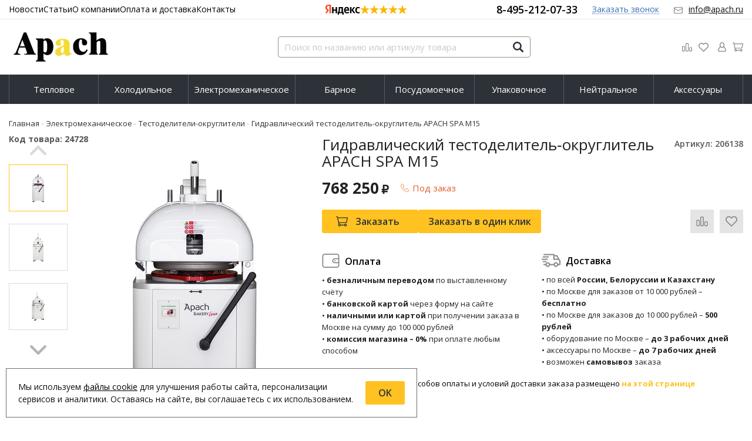

--- FILE ---
content_type: text/html; charset=UTF-8
request_url: https://apach.ru/shop/product/gidravlicheskii-testodelitel-okruglitel-apach-spa-m15
body_size: 27892
content:
<!DOCTYPE html>
<html lang="ru">

<head>
  <meta charset="utf-8" />
  <title>Тестоделитель-округлитель APACH SPA M15 - купить онлайн!</title>
  <meta name="description" content="Купить гидравлический тестоделитель-округлитель APACH SPA M15 (серия Bakery Line). Цена, инструкция по эксплуатации, запчасти, технические характеристики. Быстрая доставка по России, Белоруссии и Казахстану. Гарантия от производителя." />
  <meta name="keywords" content="" />
  <meta name="format-detection" content="telephone=no" />
  <meta name="viewport"
    content="width=device-width, initial-scale=1, minimum-scale=1, maximum-scale=1, user-scalable=0" />
  <link rel="stylesheet" type="text/css" href="https://apach.ru/templates/fullMarket/css/foundation.css" media="all" />
  <link rel="stylesheet" type="text/css" href="https://apach.ru/templates/fullMarket/css/style.css?v=24.04.2025" media="all" />
  <link rel="stylesheet" type="text/css" href="https://apach.ru/templates/fullMarket/css/color_scheme_1/colorscheme.css" media="all" />
  <link rel="stylesheet" type="text/css" href="https://apach.ru/templates/fullMarket/css/color_scheme_1/color.css" media="all" />
  <link rel="stylesheet" type="text/css" href="https://apach.ru/templates/fullMarket/css/adaptive.css" media="all" />
  <link rel="stylesheet" type="text/css" href="https://apach.ru/templates/fullMarket/varz_filter/css/varz.css" media="all" />
  <link rel="stylesheet" href="https://apach.ru/templates/fullMarket/css/font-awesome.css">
  <link rel="stylesheet" type="text/css" href="https://apach.ru/templates/fullMarket/js/fancybox/jquery.fancybox-1.3.4.css" media="all" />
  <link rel="stylesheet" href="https://apach.ru/templates/fullMarket/css/font-awesome.min.css">
  <link rel="stylesheet" href="https://apach.ru/templates/fullMarket/css/custom.css?v=04.05.2025">
            <script type="text/javascript">
    var locale = "";
  </script>
  <script type="text/javascript" src="https://apach.ru/templates/fullMarket/js/jquery-1.8.3.min.js"></script>
  <!-- php vars to js -->
                        <script type="text/javascript">
                    var curr = '₽',
            cartItemsProductsId = null,
            nextCs = '',
            nextCsCond = nextCs == '' ? false : true,
            pricePrecision = parseInt('0'),
            checkProdStock = "", //use in plugin plus minus
            inServerCompare = parseInt("0"),
            inServerWishList = parseInt("0"),
            countViewProd = parseInt("0"),
            theme = "https://apach.ru/templates/fullMarket/",
            siteUrl = "https://apach.ru/",
            colorScheme = "css/color_scheme_1",
            isLogin = "0" === '1' ? true : false,
            typePage = "product",
            typeMenu = "col";
        text = {
            search: function(text) {
                return 'Введите более' + ' ' + text + ' символов';
                        },
                        error: {
                            notLogin: 'В список желаний могут добавлять только авторизированные пользователи',
                                        fewsize: function(text) {
                                            return 'Выберите размер меньше или равно' + ' ' + text + ' пикселей';
                                                        },
                                                        enterName: 'Введите название'
                                                                }
                                                            }
    
        text.inCart = 'В корзине';
        text.pc = 'шт.';
        text.quant = 'Кол-во:';
        text.sum = 'Сумма:';
        text.toCart = 'Купить';
        text.pcs = 'Количество:';
        text.kits = 'Комплектов:';
        text.captchaText = 'Код протекции';
        text.plurProd = ['товар', 'товара', 'товаров'];
        text.plurKits = ['набор', 'набора', 'наборов'];
        text.plurComments = ['отзыв', 'отзыва', 'отзывов'];
</script>
  <script type="text/javascript" src="https://apach.ru/templates/fullMarket/js/settings.js"></script>
  <!--[if lte IE 9]><script type="text/javascript" src="http://html5shiv.googlecode.com/svn/trunk/html5.js"></script><![endif]-->
  <!--[if lte IE 8]><link rel="stylesheet" type="text/css" href="https://apach.ru/templates/fullMarket/css/lte_ie_8.css" /><![endif]-->
  <!--[if IE 7]>
    <link rel="stylesheet" type="text/css" href="https://apach.ru/templates/fullMarket/css/ie_7.css" />
    <script src="https://apach.ru/templates/fullMarket/js/localStorageJSON.js"></script>
  <![endif]-->
  <link rel="apple-touch-icon" sizes="180x180" href="/uploads/apple-touch-icon.png">
  <link rel="icon" type="image/png" sizes="32x32" href="/uploads/favicon-32x32.png">
  <link rel="icon" type="image/png" sizes="16x16" href="/uploads/favicon-16x16.png">
  <link rel="manifest" href="/uploads/site.webmanifest">
  <link rel="mask-icon" href="/uploads/safari-pinned-tab.svg" color="#fac321">
  <meta name="msapplication-TileColor" content="#ffc40d">
  <meta name="theme-color" content="#ffffff">
    <script type="text/javascript">
      jQuery(document).ready(function($) {
        $('.sub-menu-2').css("min-height", $('.sub-menu-1').height());
      });
    </script>
  
<link data-arr="0" rel="stylesheet" type="text/css" href="https://apach.ru/templates/fullMarket/vendors/lite-youtube-embed/src/lite-yt-embed.css" />
<meta name='yandex-verification' content='8a56875fb1f9fe0f' /><meta name="google-site-verification" content="-o5OurU09q_Gs89fhdUSGK3EjQj3Yy-fsV2m4Rrveig" /><link data-arr="22" rel="stylesheet" type="text/css" href="https://apach.ru/application/modules/one_click_order/assets/css/style.css" />
<style>.comments:after,.comments .func-button-comment:after{visibility:hidden;display:block;font-size:0;content:'.';clear:both;height:0}.func-button-comment{font-size:0}.comments .main-form-comments .frame-form-field{margin-left:0}.comments .frame-list-comments>.sub-1{margin:0}.page-text .comments .frame-list-comments>.sub-1{max-height:none}.comments .frame-comment p{margin-bottom:0}.comments .frame-list-comments.sub-2{float:none;width:auto}#comment .comments .frame-list-comments.sub-2{margin-left:115px;padding-bottom:10px}.page-text .comments .frame-list-comments.sub-2{max-height:none !important;height:auto !important}.page-text .btn-all-comments{display:none !important}.comments .btn-all-comments{margin-left:0;margin-top:5px}.comments .btn>*,.comments input.btn{padding:0 !important}.comments .frame-list-comments .btn.active{box-shadow:none}.comments .icon_comment{background-image:none;width:0;height:0;margin-right:0 !important;overflow:hidden}.comments .frame-list-comments li{border-top:0;padding:0}.comments .frame-list-comments>.sub-1>li{margin-top:13px;margin-bottom:0;border-top:1px solid transparent;padding-top:15px;padding-right:0;padding-left:0;padding-bottom:15px}.comments .frame-list-comments>.sub-1>li:before{display:none}.comments .frame-list-comments>.sub-1>li:first-child{margin-top:0;border-top:0;padding-top:0}.comments .frame-list-comments.sub-2+.s-all-comments{margin-left:33px}.comments .frame-list-comments.sub-2>li{margin-top:20px;position:relative}.comments .frame-list-comments.sub-2>li:first-child{margin-top:20px}.comments .frame-list-comments.sub-2>li:before{border-width:9px;border-style:solid;top:-9px;left:20px;position:abso lute;border-color:transparent}.comments .global-frame-comment-sub2{padding:15px 20px 15px}.comments .frame-list-comments li:nth-child(even){background-color:#fff}.comments .frame-list-comments li:nth-child(even):before{display:none}.comments .funcs-buttons-comment+.frame-list-comments{padding-top:1px}.comments .like>button span span,.comments .dis-like>button span span{font-weight:normal}.comments .like,.comments .dis-like{height:26px;line-height:12px;width:45px}.comments .author-data-comment-sub1{float:left;width:130px}.comments .s-all-comments{margin-top:7px}.comments .date-comment{display:block;padding-top:1px}.author-data-comment-sub2 .date-comment{display:inline-block}.comments .frame-drop-comment{padding-bottom:0;display:none;width:auto}.frame-comment-sub1,.frame-list-comments.sub-2,.comments .frame-list-comments .frame-drop-comment{margin:0 220px 0 150px}.usefullno{width:40px}.dis-like .d_l_1{float:left;line-height:30px}.comments .frame-list-comments .frame-drop-comment{position:relative;padding:10px 50px;border:1px solid transparent;margin-top:20px}.comments .frame-list-comments{padding:10px 0 20px;margin:30px 0 0}.comments .title-comment{margin-bottom:6px;font-size:21px}.comments label{display:block;width:100% !important}.comments label,.comments .frame-label{margin-bottom:25px;display:block;clear:both}.comments label .title,.comments .frame-label .title{display:block;margin-bottom:5px}.comments .main-form-comments .title{float:none;width:auto}.comments .frame-form-field{position:relative;display:inline-block;width:100%;margin-bottom:0}.comments textarea{height:110px;padding-top:11px;line-height:14px}.comments .btn{display:inline-block;cursor:pointer;text-decoration:none;position:relative}.comments .btn>*,.comments input.btn{padding:5px 15px 5px}.comments .btn.active{cursor:default}.comments .like{border-right:1px solid transparent;padding-right:7px;margin-right:7px}.like .d_l_1{border-bottom:0;float:right;line-height:30px}.comments .mark-pr{margin-bottom:4px}.comments .mark-pr .title{font-weight:bold}.comments .mark-pr>.star-small{position:relative;top:2px}.author-data-comment-sub2{margin-bottom:5px}.comments .frame-mark{position:absolute;width:105px;right:0}.comments .comments-main-form{padding:15px 25px 5px;border:1px solid transparent;border-top:0;position:relative}.comments .comments-main-form.noComments{float:none}.comments .comments-main-form .star{vertical-align:middle;top:-2px;margin-right:0}.comments .comments-main-form .star-big{margin-top:0}.forComments{position:relative}#comment .preloader{top:15px}.comments select,.comments input[type='text'],.comments input[type='password']{height:42px}.comments .btn-blue button,.comments .btn-blue input{padding:0 50px;height:36px}.comments-open-main-form{width:100%;height:35px;text-align:center;border:1px solid transparent}.comments-open-main-form .text-el{font-size:13px;font-weight:bold}.comments-main-form .icon_close_form,.frame-drop-comment .icon_close_form{position:absolute;top:15px;right:20px;cursor:pointer;width:14px;height:14px;background-repeat:no-repeat;background-size:100%;background-image:url(/templates/fullMarket/images/svg/close-comments.svg)}.comments form .f_l+.o_h{padding-left:20px}.title-default .title .small-text{text-transform:none;font-weight:normal;padding-left:10px}.frame-list-comments .btn:hover .text-el{color:#ffc220}</style><link data-arr="30" rel="stylesheet" type="text/css" href="https://apach.ru/templates/fullMarket/ym_rating/css/styles.css" />
</head>


<body class="isChrome not-js product">
  <script>
    if ('ontouchstart' in document.documentElement)
      document.body.className += ' isTouch';
    else
      document.body.className += ' notTouch';
  </script>
  <script>
    var langs = new Object();
        function lang(value) {
            return  langs[value];
        }
    
</script>  <script> 
 </script>
  <div id="header">
    <div style="border-bottom: 1px solid #e7e7e7;">
  <div class="row">
    <div class="header-top" style="padding: 0 0.9375rem;">

      <ul class="top-menu">
<li><a href="https://apach.ru/novosti" target="_self">Новости</a></li>


<li><a href="https://apach.ru/stati" target="_self">Статьи</a></li>


<li><a href="https://apach.ru/o-kompanii" target="_self">О компании</a></li>


<li><a href="https://apach.ru/oplata-i-dostavka" target="_self">Оплата и доставка</a></li>


<li><a href="https://apach.ru/kontakty" target="_self">Контакты</a></li>


</ul>
      <a href="mailto:info@apach.ru" class="a-email">info@apach.ru</a>
      <div class="header-top__ym ym-rating-header">
        <div class="ym-rating-widget">
  <a class="ym-rating-widget__wrap" href="https://yandex.ru/maps/org/mastershef/75116054502/?ll=37.626166%2C55.690818&z=14" target="_blank">
    <figure class="ym-rating-widget__header-logo"></figure>
    <div class="ym-rating-widget__header-stars">
              <i class="ym-rating-widget__star full"></i>
              <i class="ym-rating-widget__star full"></i>
              <i class="ym-rating-widget__star full"></i>
              <i class="ym-rating-widget__star full"></i>
              <i class="ym-rating-widget__star full"></i>
          </div>
  </a>
</div>      </div>


      <ul class="header-top__contacts">
        <li><a href="tel:84952120733"
            class="main-phone">8-495-212-07-33</a></li>
        <li class="callback-top"><a data-drop="#ordercall" data-tab="true" data-source="https://apach.ru/shop/callback"
            class="callback">Заказать звонок</a> </li>
        <li><a href="mailto:info@apach.ru"
            class="main-email">info@apach.ru</a></li>
      </ul>

    </div>
  </div>
</div>
<div class="row">
  <div class="header-main">
    <a href="/" class="logo" style="background-image: url(https://apach.ru/templates/fullMarket/images/logo/apach_logo.svg);"> </a>

    <div class="header-main__search">
      <form name="search" method="get" action="https://apach.ru/shop/search" class="search-form">
        <input type="text" class="input-search" id="inputString" name="text" autocomplete="off"
          value=""
          placeholder="Поиск по названию или артикулу товара" />
        <span class="btn-search">
          <button type="submit"><span class="icon_search"></span></button>
        </span>
        <div class="icon_times_drop"></div>
        <div id="suggestions" class="drop drop-search"></div>
      </form>
    </div>

    <div class="header-main__search-button">
      <button class="search-icon" data-toggle="search"></button>
    </div>

    <div class="header-main__menu">
      <ul class="u-t-button">
        <li class="compare-button"><div class="user-buttons compare-list tinyCompareList ">
    <button data-href="https://apach.ru/shop/compare">
        
        <span class="js-empty empty" style="display: block;">
            <div class="c-b-icon"> </div>
            <div class="text-el">Сравнение</div>
        </span>
        <span class="js-no-empty no-empty" >
            <div class="c-b-icon"> </div>
            <div class="text-el">Сравнение</div> <span class="compareListCount"></span>
        </span>
    </button>
</div>
<div class="drop drop-info drop-info-compare">
    <span class="helper"></span>
    <span class="text-el">
        Ваш список <br/>
        “Список сравнения” пуст    </span>
</div>
 



</li>
        <li class="wish_list">
<div class="user-buttons wish-list tinyWishList">
    <button data-href="https://apach.ru/wishlist">
        <span class="js-empty empty" style="display: block">
            <div class="u-b-icon"> </div>
            <div class="text-el">Избранное</div>
        </span>
        
        <span class="js-no-empty no-empty" >
            <div class="u-b-icon"> </div>
            <div class="text-el">Избранное</div> <span class="wishListCount">0</span>
        </span>
    </button>
</div></li>
        <li>    <div class="user-buttons personal enter">
        <button type="button" id="loginButton" data-drop=".drop-enter" data-source="https://apach.ru/auth">
            <div class="u-l-icon"> </div>
            <span class="text-el">Вход</span>
        </button>
    </div>
    <!--Else show link for personal cabinet -->
</li>
        <li>
          <div id="tinyBask">
 
<div class="user-buttons cart-top">
  <button>
    <div class="icon"> </div>
    <div class="text-el">Корзина</div>
  </button>
</div>
</div>
        </li>
      </ul>
    </div>

  </div>
</div>



<div id="main-menu">
  <div class="row">
    <div class="columns small-12">
      <ul class="dropdown menu" data-dropdown-menu>
	<li>
<a href="https://apach.ru/shop/category/teplovoe">Тепловое</a>
<ul class="menu">
	<li>
    <a href="https://apach.ru/shop/category/teplovoe/teplovaja-linija-700-serija">Линия тепловая 700 серия</a>
    <!-- <p></p> -->
	</li><li>
    <a href="https://apach.ru/shop/category/teplovoe/teplovaja-linija-900-serija">Линия тепловая 900 серия</a>
    <!-- <p></p> -->
	</li><li>
    <a href="https://apach.ru/shop/category/teplovoe/vitriny">Витрины</a>
    <!-- <p></p> -->
	</li><li>
    <a href="https://apach.ru/shop/category/teplovoe/grili">Грили</a>
    <!-- <p></p> -->
	</li><li>
    <a href="https://apach.ru/shop/category/teplovoe/kamery-rasstoechnye">Камеры расстоечные</a>
    <!-- <p></p> -->
	</li><li>
    <a href="https://apach.ru/shop/category/teplovoe/kotly-pishchevarochnye">Котлы пищеварочные</a>
    <!-- <p></p> -->
	</li><li>
    <a href="https://apach.ru/shop/category/teplovoe/makaronovarki">Макароноварки</a>
    <!-- <p></p> -->
	</li><li>
    <a href="https://apach.ru/shop/category/teplovoe/marmity">Мармиты</a>
    <!-- <p></p> -->
	</li><li>
    <a href="https://apach.ru/shop/category/teplovoe/parokonvektomaty">Пароконвектоматы</a>
    <!-- <p></p> -->
	</li><li>
    <a href="https://apach.ru/shop/category/teplovoe/pechi-dlja-pitstsy">Печи для пиццы</a>
    <!-- <p></p> -->
	</li><li>
    <a href="https://apach.ru/shop/category/teplovoe/pechi-konvejernye">Печи конвейерные</a>
    <!-- <p></p> -->
	</li><li>
    <a href="https://apach.ru/shop/category/teplovoe/pechi-konvektsionnye">Печи конвекционные</a>
    <!-- <p></p> -->
	</li><li>
    <a href="https://apach.ru/shop/category/teplovoe/pechi-podovye">Печи подовые</a>
    <!-- <p></p> -->
	</li><li>
    <a href="https://apach.ru/shop/category/teplovoe/pechi-rotatsionnye">Печи ротационные</a>
    <!-- <p></p> -->
	</li><li>
    <a href="https://apach.ru/shop/category/teplovoe/plity-gazovye">Плиты газовые</a>
    <!-- <p></p> -->
	</li><li>
    <a href="https://apach.ru/shop/category/teplovoe/plity-induktsionnye">Плиты индукционные</a>
    <!-- <p></p> -->
	</li><li>
    <a href="https://apach.ru/shop/category/teplovoe/plity-elektricheskie">Плиты электрические</a>
    <!-- <p></p> -->
	</li><li>
    <a href="https://apach.ru/shop/category/teplovoe/poverhnosti-zharochnye-gazovye">Поверхности жарочные газовые</a>
    <!-- <p></p> -->
	</li><li>
    <a href="https://apach.ru/shop/category/teplovoe/poverhnosti-zharochnye">Поверхности жарочные электрические</a>
    <!-- <p></p> -->
	</li><li>
    <a href="https://apach.ru/shop/category/teplovoe/skovorody-oprokidyvaemye">Сковороды опрокидывающиеся</a>
    <!-- <p></p> -->
	</li><li>
    <a href="https://apach.ru/shop/category/teplovoe/skovorody-otkrytye">Сковороды открытые</a>
    <!-- <p></p> -->
	</li><li>
    <a href="https://apach.ru/shop/category/teplovoe/termostaty">Термостаты</a>
    <!-- <p></p> -->
	</li><li>
    <a href="https://apach.ru/shop/category/teplovoe/shkafy-rasstoechnye">Шкафы расстоечные</a>
    <!-- <p></p> -->
	</li><li>
    <a href="https://apach.ru/shop/category/teplovoe/fermentatory">Ферментаторы</a>
    <!-- <p></p> -->
	</li><li>
    <a href="https://apach.ru/shop/category/teplovoe/fritjurnitsy">Фритюрницы</a>
    <!-- <p></p> -->
	</li>  
	<!--  -->
</ul>
</li><li>
<a href="https://apach.ru/shop/category/holodilnoe">Холодильное</a>
<ul class="menu">
	<li>
    <a href="https://apach.ru/shop/category/holodilnoe/agregaty-holodilnye">Агрегаты холодильные выносные</a>
    <!-- <p></p> -->
	</li><li>
    <a href="https://apach.ru/shop/category/holodilnoe/bunkery-dlja-lda">Бункеры для льда</a>
    <!-- <p></p> -->
	</li><li>
    <a href="https://apach.ru/shop/category/holodilnoe/vanny-dlia-razdachi">Ванны для раздачи</a>
    <!-- <p></p> -->
	</li><li>
    <a href="https://apach.ru/shop/category/holodilnoe/ldogeneratory">Льдогенераторы</a>
    <!-- <p></p> -->
	</li><li>
    <a href="https://apach.ru/shop/category/holodilnoe/saladetty">Саладетты</a>
    <!-- <p></p> -->
	</li><li>
    <a href="https://apach.ru/shop/category/holodilnoe/stoly-dlja-pitstsy">Столы для пиццы</a>
    <!-- <p></p> -->
	</li><li>
    <a href="https://apach.ru/shop/category/holodilnoe/stoly-morozilnye">Столы морозильные</a>
    <!-- <p></p> -->
	</li><li>
    <a href="https://apach.ru/shop/category/holodilnoe/stoly-holodilnye">Столы холодильные</a>
    <!-- <p></p> -->
	</li><li>
    <a href="https://apach.ru/shop/category/holodilnoe/shkafy-kombinirovannye">Шкафы комбинированные</a>
    <!-- <p></p> -->
	</li><li>
    <a href="https://apach.ru/shop/category/holodilnoe/shkafy-morozilnye">Шкафы морозильные</a>
    <!-- <p></p> -->
	</li><li>
    <a href="https://apach.ru/shop/category/holodilnoe/shkafy-holodilnye">Шкафы холодильные</a>
    <!-- <p></p> -->
	</li><li>
    <a href="https://apach.ru/shop/category/holodilnoe/shkafy-shokovoj-zamorozki">Шкафы шоковой заморозки</a>
    <!-- <p></p> -->
	</li>  
	<!--  -->
</ul>
</li><li>
<a href="https://apach.ru/shop/category/elektromehanicheskoe">Электромеханическое</a>
<ul class="menu">
	<li>
    <a href="https://apach.ru/shop/category/elektromehanicheskoe/bagetoformovshchiki">Багетоформовщики</a>
    <!-- <p></p> -->
	</li><li>
    <a href="https://apach.ru/shop/category/elektromehanicheskoe/dezheoprokidyvateli">Дежеопрокидыватели</a>
    <!-- <p></p> -->
	</li><li>
    <a href="https://apach.ru/shop/category/elektromehanicheskoe/izmelchiteli-suharei">Измельчители сухарей</a>
    <!-- <p></p> -->
	</li><li>
    <a href="https://apach.ru/shop/category/elektromehanicheskoe/izmelchiteli-syra">Измельчители сыра</a>
    <!-- <p></p> -->
	</li><li>
    <a href="https://apach.ru/shop/category/elektromehanicheskoe/kartofelechistki">Картофелечистки</a>
    <!-- <p></p> -->
	</li><li>
    <a href="https://apach.ru/shop/category/elektromehanicheskoe/kuttery">Куттеры</a>
    <!-- <p></p> -->
	</li><li>
    <a href="https://apach.ru/shop/category/elektromehanicheskoe/planetarnye-miksery">Миксеры планетарные</a>
    <!-- <p></p> -->
	</li><li>
    <a href="https://apach.ru/shop/category/elektromehanicheskoe/miksery-pogruzhnye">Миксеры погружные</a>
    <!-- <p></p> -->
	</li><li>
    <a href="https://apach.ru/shop/category/elektromehanicheskoe/mjasorubki">Мясорубки</a>
    <!-- <p></p> -->
	</li><li>
    <a href="https://apach.ru/shop/category/elektromehanicheskoe/ovoscherezki">Овощерезки</a>
    <!-- <p></p> -->
	</li><li>
    <a href="https://apach.ru/shop/category/elektromehanicheskoe/pily-dlia-rezki-miasa">Пилы для резки мяса</a>
    <!-- <p></p> -->
	</li><li>
    <a href="https://apach.ru/shop/category/elektromehanicheskoe/pressy-dlja-gamburgerov">Прессы для гамбургеров</a>
    <!-- <p></p> -->
	</li><li>
    <a href="https://apach.ru/shop/category/elektromehanicheskoe/pressy-dlja-pitstsy">Прессы для пиццы</a>
    <!-- <p></p> -->
	</li><li>
    <a href="https://apach.ru/shop/category/elektromehanicheskoe/slajsery">Слайсеры</a>
    <!-- <p></p> -->
	</li><li>
    <a href="https://apach.ru/shop/category/elektromehanicheskoe/testodeliteli">Тестоделители</a>
    <!-- <p></p> -->
	</li><li>
    <a href="https://apach.ru/shop/category/elektromehanicheskoe/testodeliteli-okrugliteli">Тестоделители-округлители</a>
    <!-- <p></p> -->
	</li><li>
    <a href="https://apach.ru/shop/category/elektromehanicheskoe/testomesy-spiralnye">Тестомесы спиральные</a>
    <!-- <p></p> -->
	</li><li>
    <a href="https://apach.ru/shop/category/elektromehanicheskoe/testoraskatki">Тестораскатки</a>
    <!-- <p></p> -->
	</li><li>
    <a href="https://apach.ru/shop/category/elektromehanicheskoe/farshemeshalki">Фаршемешалки</a>
    <!-- <p></p> -->
	</li><li>
    <a href="https://apach.ru/shop/category/elektromehanicheskoe/hleborezki">Хлеборезки</a>
    <!-- <p></p> -->
	</li><li>
    <a href="https://apach.ru/shop/category/elektromehanicheskoe/kolbasnye-shpritsy">Шприцы колбасные</a>
    <!-- <p></p> -->
	</li>  
	<!--  -->
</ul>
</li><li>
<a href="https://apach.ru/shop/category/barnoe">Барное</a>
<ul class="menu">
	<li>
    <a href="https://apach.ru/shop/category/barnoe/blendery">Блендеры</a>
    <!-- <p></p> -->
	</li><li>
    <a href="https://apach.ru/shop/category/barnoe/ldodrobiteli">Измельчители льда</a>
    <!-- <p></p> -->
	</li><li>
    <a href="https://apach.ru/shop/category/barnoe/kofemolki">Кофемолки</a>
    <!-- <p></p> -->
	</li><li>
    <a href="https://apach.ru/shop/category/barnoe/miksery-dlja-molochnyh-koktejlej">Миксеры для молочных коктейлей</a>
    <!-- <p></p> -->
	</li><li>
    <a href="https://apach.ru/shop/category/barnoe/sokovyzhimalki">Соковыжималки</a>
    <!-- <p></p> -->
	</li>  
	<!--  -->
</ul>
</li><li>
<a href="https://apach.ru/shop/category/posudomoechnoe">Посудомоечное</a>
<ul class="menu">
	<li>
    <a href="https://apach.ru/shop/category/posudomoechnoe/kotlomoechnye-mashiny">Котломоечные машины</a>
    <!-- <p></p> -->
	</li><li>
    <a href="https://apach.ru/shop/category/posudomoechnoe/kupolnye-posudomoechnye-mashiny">Купольные посудомоечные машины</a>
    <!-- <p></p> -->
	</li><li>
    <a href="https://apach.ru/shop/category/posudomoechnoe/stakanomoechnye-mashiny">Стаканомоечные машины</a>
    <!-- <p></p> -->
	</li><li>
    <a href="https://apach.ru/shop/category/posudomoechnoe/tunnelnye-posudomoechnye-mashiny">Туннельные посудомоечные машины</a>
    <!-- <p></p> -->
	</li><li>
    <a href="https://apach.ru/shop/category/posudomoechnoe/frontalnye-posudomoechnye-mashiny">Фронтальные посудомоечные машины</a>
    <!-- <p></p> -->
	</li>  
	<!--  -->
</ul>
</li><li>
<a href="https://apach.ru/shop/category/upakovochnoe">Упаковочное</a>
<ul class="menu">
	<li>
    <a href="https://apach.ru/shop/category/upakovochnoe/vakuumnye-upakovschiki">Вакуумные упаковщики</a>
    <!-- <p></p> -->
	</li>  
	<!--  -->
</ul>
</li><li>
<a href="https://apach.ru/shop/category/nejtralnoe">Нейтральное</a>
<ul class="menu">
	<li>
    <a href="https://apach.ru/shop/category/nejtralnoe/podstavki">Подставки</a>
    <!-- <p></p> -->
	</li><li>
    <a href="https://apach.ru/shop/category/nejtralnoe/stoly-vstavki">Столы-вставки</a>
    <!-- <p></p> -->
	</li><li>
    <a href="https://apach.ru/shop/category/nejtralnoe/stoly-dlia-posudomoechnyh-mashin">Столы для посудомоечных машин</a>
    <!-- <p></p> -->
	</li>  
	<!--  -->
</ul>
</li><li>
<a href="https://apach.ru/shop/category/aksessuary">Аксессуары</a>
<ul class="menu">
	<li>
    <a href="https://apach.ru/shop/category/aksessuary/apparaty-dlia-kopcheniia">Аппараты для копчения</a>
    <!-- <p></p> -->
	</li><li>
    <a href="https://apach.ru/shop/category/aksessuary/vodopodgotovka">Водоподготовка</a>
    <!-- <p></p> -->
	</li><li>
    <a href="https://apach.ru/shop/category/aksessuary/vytjazhnye-zonty">Вытяжные зонты</a>
    <!-- <p></p> -->
	</li><li>
    <a href="https://apach.ru/shop/category/aksessuary/gastroemkosti">Гастроёмкости</a>
    <!-- <p></p> -->
	</li><li>
    <a href="https://apach.ru/shop/category/aksessuary/dezhi-dlia-mikserov">Дежи для миксеров</a>
    <!-- <p></p> -->
	</li><li>
    <a href="https://apach.ru/shop/category/aksessuary/dezhi-dlia-testomesov">Дежи для тестомесов</a>
    <!-- <p></p> -->
	</li><li>
    <a href="https://apach.ru/shop/category/aksessuary/dushiruiushchie-ustroistva">Душирующие устройства</a>
    <!-- <p></p> -->
	</li><li>
    <a href="https://apach.ru/shop/category/aksessuary/kassety-dlia-posudomoechnogo-oborudovaniia">Кассеты для посудомоечного оборудования</a>
    <!-- <p></p> -->
	</li><li>
    <a href="https://apach.ru/shop/category/aksessuary/konusy-dlia-izmelchitelei">Конусы для измельчителей сыра</a>
    <!-- <p></p> -->
	</li><li>
    <a href="https://apach.ru/shop/category/aksessuary/korziny-dlia-makaronovarok">Корзины для макароноварок</a>
    <!-- <p></p> -->
	</li><li>
    <a href="https://apach.ru/shop/category/aksessuary/korziny-dlia-fritiurnits">Корзины для фритюрниц</a>
    <!-- <p></p> -->
	</li><li>
    <a href="https://apach.ru/shop/category/aksessuary/moiushchie-sredstva">Моющие средства</a>
    <!-- <p></p> -->
	</li><li>
    <a href="https://apach.ru/shop/category/aksessuary/nasadki-dlia-mikserov">Насадки для миксеров</a>
    <!-- <p></p> -->
	</li><li>
    <a href="https://apach.ru/shop/category/aksessuary/nasadki-dlia-miasorubok">Насадки для мясорубок</a>
    <!-- <p></p> -->
	</li><li>
    <a href="https://apach.ru/shop/category/aksessuary/nozhi-dlia-kutterov">Ножи для куттеров</a>
    <!-- <p></p> -->
	</li><li>
    <a href="https://apach.ru/shop/category/aksessuary/polki">Полки</a>
    <!-- <p></p> -->
	</li><li>
    <a href="https://apach.ru/shop/category/aksessuary/pompy-prinuditelnogo-sliva">Помпы принудительного слива</a>
    <!-- <p></p> -->
	</li><li>
    <a href="https://apach.ru/shop/category/aksessuary/protivni">Противни</a>
    <!-- <p></p> -->
	</li><li>
    <a href="https://apach.ru/shop/category/aksessuary/rezhushchie-diski">Режущие диски</a>
    <!-- <p></p> -->
	</li><li>
    <a href="https://apach.ru/shop/category/aksessuary/reshetki-dlia-miasorubok">Решётки для мясорубок</a>
    <!-- <p></p> -->
	</li><li>
    <a href="https://apach.ru/shop/category/aksessuary/sterilizatory">Стерилизаторы</a>
    <!-- <p></p> -->
	</li>  
	<!--  -->
</ul>
</li></ul>    </div>
  </div>
</div>



<div class="m-menu">
  <a class="navigation panel-trigger m-mobile" data-panel="menu-mobile">
    <span class="icon"></span>
    <span>Каталог товаров</span>
  </a>
</div>
  </div>


  
  <div class="main-body">

    <div class="content">
      <div class="frame-crumbs">
  <!-- Making bread crumbs -->
  <div class="crumbs" xmlns:v="http://rdf.data-vocabulary.org/#">
    <div class="row">
        <div class="columns small-12">
            <ul>
                <li typeof="v:Breadcrumb">
                    <a href="https://apach.ru/" rel="v:url" property="v:title">
                        <span itemprop="title">Главная</span>
                        <span class="divider">-</span>
                    </a>
                </li>
                                     <li typeof="v:Breadcrumb">
                                                    <a href="https://apach.ru/shop/category/elektromehanicheskoe" rel="v:url" property="v:title">
                                <span itemprop="title">Электромеханическое</span>
                                <span class="divider">-</span>
                            </a>
                                            </li>
                                     <li typeof="v:Breadcrumb">
                                                    <a href="https://apach.ru/shop/category/elektromehanicheskoe/testodeliteli-okrugliteli" rel="v:url" property="v:title">
                                <span itemprop="title">Тестоделители-округлители</span>
                                <span class="divider">-</span>
                            </a>
                                            </li>
                                     <li typeof="v:Breadcrumb">
                                                        <span itemprop="v:title">Гидравлический тестоделитель-округлитель APACH SPA M15</span>
                                            </li>
                            </ul>
        </div>
    </div>
</div></div>

<div class="frame-inside page-product">
  <div class="o_h">
            <div
      class="clearfix item-product  to-cart">
      <div class="left-product leftProduct globalFrameProduct">
        <div class="row">
          <div class="columns small-12 medium-6 large-5 left-product-left is-add">
            <div class="inside">
              <div class="product-cod frameVariantCodeV">
                <span class="code-variant">
                  <span>Код товара:</span>
                  <span class="js-codeV">24728</span>
                </span>
              </div>
              
                                          <!-- Start. Photo block-->
<div id="wrap">
  <a id="photoProduct" class="frame-photo-title photoProduct cloud-zoom img-left"
    rel="position: 'xBlock'" onclick="return false;" href="/uploads/shop/products/large/04f1570ff06722e71cdd01a7d260fa9c.jpg"
    title="Гидравлический тестоделитель-округлитель APACH SPA M15">
        <span class="photo-block">
      <span class="helper"></span>
      <img src="/uploads/shop/products/large/04f1570ff06722e71cdd01a7d260fa9c.jpg" alt="Гидравлический тестоделитель-округлитель APACH SPA M15"
        title="Гидравлический тестоделитель-округлитель APACH SPA M15" class="vImgPr" />
    </span>
  </a>
</div>
<div class="horizontal-carousel photo-main-carousel"></div>

  <!-- Start. additional images-->
  <div class="frame-thumbs vertical-slick productSlick">
        <!-- Start. main image-->
    <div class="carousel-item active">
      <a onclick="return false;" rel="useZoom: 'photoProduct'" href="/uploads/shop/products/large/04f1570ff06722e71cdd01a7d260fa9c.jpg"
        title="Гидравлический тестоделитель-округлитель APACH SPA M15" class="cloud-zoom-gallery" id="mainThumb">
        <span class="photo-block">
          <span class="helper"></span>
          <img src="/uploads/shop/products/medium/04f1570ff06722e71cdd01a7d260fa9c.jpg" alt="Гидравлический тестоделитель-округлитель APACH SPA M15"
            title="Гидравлический тестоделитель-округлитель APACH SPA M15" class="vImgPr" />
        </span>
      </a>
    </div>
    <!-- End. main image-->
          <div class="carousel-item">
        <a onclick="return false;" rel="useZoom: 'photoProduct'"
          href="https://apach.ru/uploads/shop/products/additional/7035f66b1e8706ffe0c0a3021ff9fbe3.jpg"
          title="Гидравлический тестоделитель-округлитель APACH SPA M15" class="cloud-zoom-gallery">
          <span class="photo-block">
            <span class="helper"></span>
            <img src="https://apach.ru/uploads/shop/products/additional/thumb_7035f66b1e8706ffe0c0a3021ff9fbe3.jpg"
              alt="Гидравлический тестоделитель-округлитель APACH SPA M15" title="Гидравлический тестоделитель-округлитель APACH SPA M15" />
          </span>
        </a>
      </div>
          <div class="carousel-item">
        <a onclick="return false;" rel="useZoom: 'photoProduct'"
          href="https://apach.ru/uploads/shop/products/additional/ba60f05b5d3ba0a4adbc7984ceb35477.jpg"
          title="Гидравлический тестоделитель-округлитель APACH SPA M15" class="cloud-zoom-gallery">
          <span class="photo-block">
            <span class="helper"></span>
            <img src="https://apach.ru/uploads/shop/products/additional/thumb_ba60f05b5d3ba0a4adbc7984ceb35477.jpg"
              alt="Гидравлический тестоделитель-округлитель APACH SPA M15" title="Гидравлический тестоделитель-округлитель APACH SPA M15" />
          </span>
        </a>
      </div>
          <div class="carousel-item">
        <a onclick="return false;" rel="useZoom: 'photoProduct'"
          href="https://apach.ru/uploads/shop/products/additional/95f3066f099e8151e82b3b50d42d9447.jpg"
          title="Гидравлический тестоделитель-округлитель APACH SPA M15" class="cloud-zoom-gallery">
          <span class="photo-block">
            <span class="helper"></span>
            <img src="https://apach.ru/uploads/shop/products/additional/thumb_95f3066f099e8151e82b3b50d42d9447.jpg"
              alt="Гидравлический тестоделитель-округлитель APACH SPA M15" title="Гидравлический тестоделитель-округлитель APACH SPA M15" />
          </span>
        </a>
      </div>
      </div>
  <!-- End. additional images-->
<!-- End. Photo block-->            </div>
            
                      </div>
          <div class="columns small-12 medium-6 large-7 left-product-right">
            <div id="xBlock"></div>

            <div class="product-top-block">
              <h1 class="title">Гидравлический тестоделитель‑округлитель APACH SPA M15</h1>

              <ul class="product-info-top">
                <li>
                  <div class="product-cod frameVariantCode">
                                          <span class="code">
                        <span class="js-code-title">Артикул:</span>
                        <span class="js-code">206138</span>
                      </span>
                                      </div>
                </li>
              </ul>
            </div>

            <div class="clearfix">
              <div class="cart-right">
                <!--<div class="pr-block">
                                                                                                                                                        <div class="inside-padd  characteristic">
                                                                                                  <div class="characteristic">
                                                                                                    <ul>



















                                                                                                                                                                  <li>


















                      Линейка оборудования 


















                      Bakery Line</li>



















                                                                                                                                                                  <li>


















                      Тип тестоделителя-округлителя 


















                      ручной</li>



















                                                                                                                                                                  <li>


















                      Производительность, шт/ч 


















                      1800</li>



















                                                                                                                                                                  <li>


















                      Вместимость теста, кг 


















                      5.5</li>



















                                                                                                                                                                  <li>


















                      Количество ячеек у решётки, шт 


















                      15</li>



















                                                                                                                                                                  <li>


















                      Мин. вес заготовки, г 


















                      150</li>



















                                                                                                                                                                  <li>


















                      Макс. вес заготовки, г 


















                      360</li>



















                                                                                                                                                                  <li>


















                      Напряжение, В 


















                      380</li>



















                                                                                                                                                                  <li>


















                      Мощность, кВт 


















                      0.55</li>



















                                                                                                                                                                  <li>


















                      Вес (без упаковки), кг 


















                      220</li>



















                                                                                                                                                                  <li>


















                      Вес (с упаковкой), кг 


















                      240</li>



















                                                                                                                                                                  <li>


















                      Ширина, мм 


















                      610</li>



















                                                                                                                                                                  <li>


















                      Глубина, мм 


















                      680</li>



















                                                                                                                                                                  <li>


















                      Высота, мм 


















                      1500</li>



















                                                                                                                                                                  <li>


















                      Высота с поднятым рычагом, мм 


















                      2050</li>



















                                                                                                                                                                  <li>


















                      Габариты в упаковке (ШхГхВ), мм 


















                      760х730х1670</li>



















                                                                                                                                                                  <li>


















                      Страна производства 


















                      Италия</li>



















                                                                                                                                                                  <li>


















                      Гарантия, мес 


















                      12</li>



















                                                                                                                        </ul>
                                                                                                  </div>
                                                                                                </div>



















                                                                        </div> -->
                  <!-- Start. Check variant-->
                                    <!-- End. Check variant-->
                  <!-- Block without tabs -->
                              </div>
            </div>

            <div class="row">
              <div class="columns small-12">
                <div class="product-cart">
                  <div class="frame-prices f-s_0">
                    <!-- 768248 -->
                    
                                                                  <!-- End. Check for discount-->
                      <!-- Start. Check old price-->
                                            <!-- End. Check old price-->
                      <!-- Start. Product price-->
                                              <span class="current-prices f-s_0">
                          <span class="price-new">
                            <span>
                                                               <span class="price priceVariant">768 250</span>   <span class="curr">₽</span>                                                           </span>
                          </span>
                                                  </span>
                                          

                                                                                                              <div
                        class="label-is-aviable  nota f-s_0 js-variant-24728 js-variant"
                         data-title="                                    <p>В настоящее время товара нет на нашем складе, но мы можем заказать его у производителя (требуется предоплата).</p>                                  " data-rel="tooltip">
                                                  <span class="ordericon"></span>
                                                <span class="text-elt
                                          orange
                    ">
                          Под заказ                        </span>
                      </div>
                                      </div>
                  <div class="funcs-buttons">
                                          <!--
                                              под заказ                                            -->
                                                                                                                  <div class="frame-count-buy js-variant-24728 js-variant"
                          >
                          <form method="POST" action="/shop/cart/addProductByVariantId/24728">
                            <div class="frame-count frameCount">
                              <div class="p_r number js-number"
                                data-title="Количество на складе 1">
                                <div class="frame-change-count clearfix o_h">
                                  <div class="btn-plus">
                                    <button type="button" >
                                      <span class="icon-plus"></span>
                                    </button>
                                  </div>
                                  <div class="btn-minus">
                                    <button type="button" >
                                      <span class="icon-minus"></span>
                                    </button>
                                  </div>
                                </div>
                                <input type="text" name="quantity" value="1"
                                  class="plusMinus plus-minus" data-title="Только цифры" data-min="1"
                                  data-max="1" >
                              </div>
                            </div>
                            <div class="btn-cart d_n">
                              <button class="btnBuy" type="button" data-id="24728">
                                <span class="text-el d_l">В корзине</span>
                              </button>
                            </div>
                            <div class="btn-buy-p btn-buy">
                              <button type="button"
                                onclick='Shop.Cart.add($(this).closest("form").serialize(), "24728")'
                                class="btnBuy infoBut" data-id="24728"
                                data-vname="SPA M15"
                                data-number="206138"
                                data-price="768 250"
                                data-add-price=""
                                data-orig-price=""
                                data-large-image="
                                                                                                                        /uploads/shop/products/large/04f1570ff06722e71cdd01a7d260fa9c.jpg                                                            " data-main-image="
                                                                                                                        /uploads/shop/products/main/04f1570ff06722e71cdd01a7d260fa9c.jpg                                                            " data-img="
                                                                                                                        /uploads/shop/products/small/04f1570ff06722e71cdd01a7d260fa9c.jpg                                                            " data-maxcount="1">
                                <span class="icon_cleaner icon_cleaner_buy"></span>
                                <span class="text-el">
                                   Заказать
                                                                  </span>
                              </button>
                            </div>
                            <div class="btn-buy-one-click btn-buy-p btn-buy">
   <button
      id="bt"
      data-drop="#oneClick"
      data-tab="true"
      data-source="https://apach.ru/one_click_order/make_order/24728"
      data-url="https://apach.ru/one_click_order/make_order"
      data-variant="24728"
      data-prname="Гидравлический тестоделитель-округлитель APACH SPA M15"
      data-vname="SPA M15"
      data-vimage="/uploads/shop/products/small/04f1570ff06722e71cdd01a7d260fa9c.jpg"
      data-vprice=" 768 250 "
	  data-status="под заказ"
      data-id="24728"
      data-curr=₽   >
    <span class="text-el">
		 Заказать в один клик
			</span>
   </button>
</div>



                            <input type="hidden" value="75718e62171ca99859e16222a7646297" name="cms_token" />                          </form>
                        </div>
                                                                                    <div class="frame-wish-compare-list" style="display: inline-flex;">


                        <div class="frame-btn-comp v-a_bl">
                          <div class="btn-compare">
                            <div class="toCompare btnCompare" data-id="23804"
                              data-title="Добавить в сравнение"
                              data-firtitle="Добавить в сравнение"
                              data-sectitle="В сравнении" data-rel="tooltip">
                              <span class="niceCheck b_n">
                                <input type="checkbox">
                              </span>
                              <span class="icon_compare_list"></span>
                              <span class="text-el d_l">Добавить в сравнение</span>
                            </div>
                          </div>
                        </div>

                                                  <div class="frame-btn-wish v-a_bl js-variant-24728 js-variant"
                             data-id="24728">
                            <div class="btnWish btn-wish " data-id="24728">
    <button class="toWishlist" type="button" data-rel="tooltip" data-title="Добавить в избранное"
                    data-drop="#dropAuth"  >
            <span class="icon_wish_list"></span>
            <span class="text-el d_l">Добавить в избранное</span>
        </button>
        <button class="inWishlist" type="button" data-rel="tooltip" data-title="В избранном"
            style="display: none;" >
            <span class="icon_wish_list"></span>
            <span class="text-el d_l">В избранном</span>
        </button>
    </div>                          </div>
                        

                      </div>
                                      </div>

                </div>


                <div class="row frame-delivery-payment">
<div class="columns small-12 large-6"><span class="text-el"> <span class="payment-icon"></span> Оплата</span>
<ul>
<li>&bull; <strong>безналичным переводом</strong> по выставленному счёту</li>
<li>&bull; <strong>банковской картой</strong> через форму на сайте</li>
<li>&bull; <strong>наличными или картой</strong> при получении заказа в Москве на сумму до 100 000 рублей</li>
<li>&bull; <strong>комиссия магазина &ndash; 0%</strong> при оплате любым способом</li>
</ul>
</div>
<div class="columns small-12 large-6"><span class="text-el"> <span class="delivery-icon"></span> Доставка</span>
<ul>
<li>&bull; по всей <strong>России, Белоруссии и Казахстану</strong></li>
<li>&bull; по Москве для заказов от 10 000 рублей &ndash; <strong>бесплатно</strong></li>
<li>&bull; по Москве для заказов до 10 000 рублей &ndash; <strong>500 рублей</strong></li>
<li>&bull; оборудование по Москве &ndash; <strong>до 3 рабочих дней</strong></li>
<li>&bull; аксессуары по Москве &ndash; <strong>до 7 рабочих дней</strong></li>
<li>&bull; возможен <strong>самовывоз</strong> заказа</li>
</ul>
</div>
<div class="columns small-12">
<p>Подробное описание способов оплаты и условий доставки заказа размещено <strong><a href="/oplata-i-dostavka">на этой странице</a></strong></p>
</div>
</div>              </div>


            </div>
          </div>
        </div>

        <div class="tabs-product" data-page="product-tabs" data-product="23804">
          <div class="tabs-border">
            <div class="row">
              <div class="columns small-12">
                <ul class="tabsC" data-tabs id="example-tabs">
                  <li class="tabs-title is-active">
                    <a href="#textinfo" aria-selected="true">Описание</a>
                  </li>

                                      <li class="tabs-title">
                      <a data-tabs-target="#texn" href="#texn">Характеристики</a>
                    </li>
                  
                                      <li class="tabs-title">
                      <a data-tabs-target="#fileblock" href="#fileblock">Документация (5)</a>
                    </li>
                  
                  
                  
                  <li class="tabs-title"><a data-tabs-target="#comment" href="#comment">Отзывы                      </a></li>
                </ul>
              </div>
            </div>
          </div>

          <div class="row">
            <div class="columns small-12">
              <div class="tabs-content" data-tabs-content="example-tabs">
                <div class="tabs-panel is-active" id="textinfo">
                                      <div class="inside-padd">
                      <div class="product-descr patch-product-view">
                        <div class="text">
                          <p>Ручной гидравлический тестоделитель-округлитель <strong>APACH Bakery Line SPA M15</strong> предназначен для деления теста на небольшие равные заготовки, а также для формирования нарезанных кусочков в шарики равного веса и формы. При работе с тестом с большим содержанием влаги характеристики теста не нарушаются, поскольку при лёгком сдавливании пузырьки газа из него не выдавливаются. Оснащён крышкой уплотнения, которая позволяет на протяжении всего рабочего цикла ограничивать утечку муки из дежи.</p>
<p>Корпус выполнен из окрашенной стали, дежа и головка &ndash; из алюминиевого сплава антикородал MG5 с твёрдым анодированием, нож и решётка &ndash; из нержавеющей стали AISI 304, чаша и внутренняя поверхность крышки и пресса &ndash; из пищевого полиэтилена.</p>
<p>Рекомендуется к применению на пищевых производствах, в пекарнях и кондитерских, а также на других предприятиях общественного питания и торговли.</p>
<p><strong>Дополнительные опции (необходимо заказывать отдельно):</strong></p>
<ul>
<li>2 дополнительные боковые дверцы для лёгкой и удобной очистки оборудования</li>
<li>Облицовка из нержавеющей стали</li>
</ul>
<p><strong>В комплект поставки входят 3 тарелки.</strong></p>                        </div>
                      </div>
                    </div>
                  
                  <div class="oferta">
                    <p class="colorblock" style="text-align: center;"><b><noindex>Альтернативные способы связи с нами:<span style="color: #ff0000;"> <a href="https://wa.me/74951505024" style="color: #ff0000;">WhatsApp +74951505024</a> &ndash; <a href="https://t.me/mchefpro" style="color: #ff0000;">Telegram @mchefpro</a>.</span></noindex></b></p>
<p><span style="font-size: 9pt; color: #808080;"><noindex>Внимание! Все сведения о товарах, размещённые на сайте, носят исключительно информационный характер и не являются публичной офертой, определяемой в ст. 437 п. 1 ГК РФ. Производитель вправе менять технические характеристики, внешний вид, комплектацию и страну производства любой модели без предварительного уведомления. Пожалуйста, перед оформлением заказа, уточняйте характеристики интересующих Вас товаров у наших менеджеров по телефону 8-495-212-07-33 или по электронной почте info@apach.ru.</noindex></span></p>                  </div>
                </div>

                <div class="tabs-panel" id="texn">
                                      <div id="first">
                      <div class="inside-padd">
                        <div class="characteristic">
                          <table>
                            <tbody>
                                                              <tr>
                                  <th><span class="text-el">Линейка оборудования</span></th>
                                  <td><span class="text-el">Bakery Line</span></td>
                                </tr>
                                                              <tr>
                                  <th><span class="text-el">Тип тестоделителя-округлителя</span></th>
                                  <td><span class="text-el">ручной</span></td>
                                </tr>
                                                              <tr>
                                  <th><span class="text-el">Производительность, шт/ч</span></th>
                                  <td><span class="text-el">1800</span></td>
                                </tr>
                                                              <tr>
                                  <th><span class="text-el">Вместимость теста, кг</span></th>
                                  <td><span class="text-el">5.5</span></td>
                                </tr>
                                                              <tr>
                                  <th><span class="text-el">Количество ячеек у решётки, шт</span></th>
                                  <td><span class="text-el">15</span></td>
                                </tr>
                                                              <tr>
                                  <th><span class="text-el">Мин. вес заготовки, г</span></th>
                                  <td><span class="text-el">150</span></td>
                                </tr>
                                                              <tr>
                                  <th><span class="text-el">Макс. вес заготовки, г</span></th>
                                  <td><span class="text-el">360</span></td>
                                </tr>
                                                              <tr>
                                  <th><span class="text-el">Напряжение, В</span></th>
                                  <td><span class="text-el">380</span></td>
                                </tr>
                                                              <tr>
                                  <th><span class="text-el">Мощность, кВт</span></th>
                                  <td><span class="text-el">0.55</span></td>
                                </tr>
                                                              <tr>
                                  <th><span class="text-el">Вес (без упаковки), кг</span></th>
                                  <td><span class="text-el">220</span></td>
                                </tr>
                                                              <tr>
                                  <th><span class="text-el">Вес (с упаковкой), кг</span></th>
                                  <td><span class="text-el">240</span></td>
                                </tr>
                                                              <tr>
                                  <th><span class="text-el">Ширина, мм</span></th>
                                  <td><span class="text-el">610</span></td>
                                </tr>
                                                              <tr>
                                  <th><span class="text-el">Глубина, мм</span></th>
                                  <td><span class="text-el">680</span></td>
                                </tr>
                                                              <tr>
                                  <th><span class="text-el">Высота, мм</span></th>
                                  <td><span class="text-el">1500</span></td>
                                </tr>
                                                              <tr>
                                  <th><span class="text-el">Высота с поднятым рычагом, мм</span></th>
                                  <td><span class="text-el">2050</span></td>
                                </tr>
                                                              <tr>
                                  <th><span class="text-el">Габариты в упаковке (ШхГхВ), мм</span></th>
                                  <td><span class="text-el">760х730х1670</span></td>
                                </tr>
                                                              <tr>
                                  <th><span class="text-el">Страна производства</span></th>
                                  <td><span class="text-el">Италия</span></td>
                                </tr>
                                                              <tr>
                                  <th><span class="text-el">Гарантия, мес</span></th>
                                  <td><span class="text-el">12</span></td>
                                </tr>
                                                          </tbody>
                          </table>
                        </div>
                      </div>
                      <div class="oferta">
                        <p class="colorblock" style="text-align: center;"><b><noindex>Альтернативные способы связи с нами:<span style="color: #ff0000;"> <a href="https://wa.me/74951505024" style="color: #ff0000;">WhatsApp +74951505024</a> &ndash; <a href="https://t.me/mchefpro" style="color: #ff0000;">Telegram @mchefpro</a>.</span></noindex></b></p>
<p><span style="font-size: 9pt; color: #808080;"><noindex>Внимание! Все сведения о товарах, размещённые на сайте, носят исключительно информационный характер и не являются публичной офертой, определяемой в ст. 437 п. 1 ГК РФ. Производитель вправе менять технические характеристики, внешний вид, комплектацию и страну производства любой модели без предварительного уведомления. Пожалуйста, перед оформлением заказа, уточняйте характеристики интересующих Вас товаров у наших менеджеров по телефону 8-495-212-07-33 или по электронной почте info@apach.ru.</noindex></span></p>                      </div>
                    </div>
                                  </div>

                <div class="tabs-panel" id="fileblock">
                  <div class="fileblock">                    <div class="pfile0">                      <img src="https://apach.ru/templates/fullMarket/images/svg/pdf.svg">&nbsp;&nbsp;
                      <a class="icons-products" href="/uploads/files/d8db63f8f5d0c4ef5d303bc9418fc5e9.pdf"
                        target="_blank">Детализация                      </a>
                    </div>                    <div class="pfile1">                      <img src="https://apach.ru/templates/fullMarket/images/svg/pdf.svg">&nbsp;&nbsp;
                      <a class="icons-products" href="/uploads/files/74aee054e1770ec31245a92fc589c3b4.pdf"
                        target="_blank">Листовка                      </a>
                    </div>                    <div class="pfile2">                      <img src="https://apach.ru/templates/fullMarket/images/svg/pdf.svg">&nbsp;&nbsp;
                      <a class="icons-products" href="/uploads/files/b0aff0ab95518480ade08d8aefb80027.pdf"
                        target="_blank">Презентационный каталог                      </a>
                    </div>                    <div class="pfile3">                      <img src="https://apach.ru/templates/fullMarket/images/svg/pdf.svg">&nbsp;&nbsp;
                      <a class="icons-products" href="/uploads/files/abaf541bbc4e5c20dd76e58ac24627ea.pdf"
                        target="_blank">Каталог оборудования                      </a>
                    </div>                    <div class="pfile4">                      <img src="https://apach.ru/templates/fullMarket/images/svg/pdf.svg">&nbsp;&nbsp;
                      <a class="icons-products" href="/uploads/files/fa5d4bac28f9c67a9a9306925babfff3.pdf"
                        target="_blank">Сертификат официального дилера                      </a>
                    </div>                  </div>
                </div>

                
                
                <div class="tabs-panel" id="comment">
                                                            <p id="js-no-comments">
                        <strong>Пока нет отзывов о данном товаре — будьте первым!</strong>
                      </p>
                                                            <div class="frame-form-comment">
                      <div class="forComments p_r">
                        <div class="comments" id="comments">
      <button class="comments-open-main-form" data-slide=".comments-main-form">
      <span class="text-el">Добавить отзыв</span>
    </button>
    <div
      class="drop comments-main-form noComments active inherit"
      >
      <button class="icon_close_form"></button>
      <div class="frame-comments">
        <div class="title-comment">
          <div class="title">Оставьте свой отзыв об использовании товара</div>
        </div>

        <!-- Start of new comment fild -->
        <div class="form-comment main-form-comments">
          <div class="inside-padd">
            <form method="post">
              <div class="mainPlace"></div>
              <div class="frame-form-field-1">
                                  <label class="small-full-width">
                    <span class="frame-form-field">
                      <input type="text" name="comment_author" placeholder="Ваше имя"
                        value="" />
                    </span>
                  </label>
                  <label class="small-full-width">
                    <span class="frame-form-field">
                      <input type="text" name="comment_email" placeholder="E-mail" id="comment_email"
                        value="" />
                    </span>
                  </label>
                
                <!-- Start star reiting -->
                                <!-- End star reiting -->
              </div>
              <label class="cooments-text">
                <span class="frame-form-field">
                  <textarea name="comment_text" placeholder="Текст отзыва"
                    class="comment_text"></textarea>
                </span>
              </label>

              
              <div class="frame-label button-c">
                <div class="frame-form-field">
                  <div class="btn-form">
                    <input type="submit" value="Отправить"
                      onclick="Comments.post(this,{'visibleMainForm': '1'}, '.mainPlace')" />
                  </div>
                </div>
              </div>
            </form>
          </div>
          <!-- End of new comment fild -->
        </div>
      </div>
    </div>
  
    
  <div class="frame-drop-comment" data-rel="whoCloneAddPaste">
    <button class="icon_close_form"></button>
    <div class="form-comment layout-highlight frame-comments">
      <div class="inside-padd">
        <form class="comments_reply">
                      <div class="frame-form-field o_h">
              <label style="width: 48%;float:left;margin-right: 4%;">
                <span class="frame-form-field">
                  <input type="text" name="comment_author" value=""
                    placeholder="Ваше имя" />
                </span>
              </label>
              <label style="width: 48%;float:left;">
                <span class="frame-form-field">
                  <input type="text" name="comment_email" value=""
                    placeholder="E-mail" />
                </span>
              </label>
            </div>
                    <label>
            <span class="frame-form-field">
              <textarea class="comment_text" name="comment_text"
                placeholder="Текст ответа"></textarea>
            </span>
          </label>
          <!-- End star reiting -->
                    <div class="frame-label">
            <span class="frame-form-field">
              <input type="hidden" id="parent" name="comment_parent" value="">
              <span class="btn-form">
                <input type="submit" value="Отправить" onclick="Comments.post(this, 


                  {'visibleMainForm': '0'}



                    



                  )" />
                </span>
              </span>
            </div>
          </form>
        </div>
      </div>
    </div>
  </div>
  <div class="d_n" id="useModeration">
    <div class="usemoderation">
      <div class="msg">
        <div class="success">
          Ваш комментарий будет опубликован после модерации администратором        </div>
      </div>
    </div>
  </div>
  <script>
    var _useModeration = 1;
  </script>                      </div>
                    </div>
                                  </div>
              </div>
            </div>
          </div>
        </div>


      </div>
        <script>
          $('.allacc').click(function() {
            $('.h-compatibility').css("height", "auto");
          });
        </script>
      
        <script>
          $('.allacc-a').click(function() {
            $('.h-accessories').css("height", "auto");
          });
        </script>
      

                </div>
  </div>
</div>

<!-- Start. Photo Popup Frame-->
<div class="d_n">
  <a class="photo-gallery" rel="group1" href="/uploads/shop/products/large/04f1570ff06722e71cdd01a7d260fa9c.jpg"></a>
      <a class="photo-gallery" rel="group1"
      href="https://apach.ru/uploads/shop/products/additional/7035f66b1e8706ffe0c0a3021ff9fbe3.jpg"></a>
      <a class="photo-gallery" rel="group1"
      href="https://apach.ru/uploads/shop/products/additional/ba60f05b5d3ba0a4adbc7984ceb35477.jpg"></a>
      <a class="photo-gallery" rel="group1"
      href="https://apach.ru/uploads/shop/products/additional/95f3066f099e8151e82b3b50d42d9447.jpg"></a>
  </div>
<!-- End. Photo Popup Frame-->

<!-- Start. JS vars-->
<script type="text/javascript">
  var hrefCategoryProduct = "https://apach.ru/shop/category/elektromehanicheskoe/testodeliteli-okrugliteli";
</script>
  <script type="text/javascript">
    var productPhotoDrop = true;
    var productPhotoCZoom = isTouch ? undefined : true;
  </script>

<!-- End. JS vars-->

<script type="text/javascript">
  initDownloadScripts(['cusel-min-2.5', 'cloud-zoom.1.0.3.min', '_product'], 'initPhotoTrEv', 'initPhotoTrEv');
</script>
<div style="display: none;">
  <img src="/uploads/shop/products/large/04f1570ff06722e71cdd01a7d260fa9c.jpg" alt="Гидравлический тестоделитель-округлитель APACH SPA M15"
    class="vImgPr" />
      <img src="https://apach.ru/uploads/shop/products/additional/7035f66b1e8706ffe0c0a3021ff9fbe3.jpg"
      alt="Гидравлический тестоделитель-округлитель APACH SPA M15 - 1" />
      <img src="https://apach.ru/uploads/shop/products/additional/ba60f05b5d3ba0a4adbc7984ceb35477.jpg"
      alt="Гидравлический тестоделитель-округлитель APACH SPA M15 - 2" />
      <img src="https://apach.ru/uploads/shop/products/additional/95f3066f099e8151e82b3b50d42d9447.jpg"
      alt="Гидравлический тестоделитель-округлитель APACH SPA M15 - 3" />
  </div>
                </div>
    <div class="h-footer" data-mq-prop="height"
      data-mq-prop-pool="height" data-mq-elem-pool="footer"></div>
  </div>
  </div>
<footer  data-mq-prop="margin-top" data-mq-prop-pref="-" data-mq-prop-pool="height" data-mq-elem-pool="footer">

  <div class="footer-footer">
    <div class="row">             
      <div class="columns small-12 medium-3 large-3">
        <ul class="items-contact">   
                      <li><b>© 2018 – 2026 APACH.RU</b></li>
          					
                      <li class="footer-phone">
                              <a href="tel:8-495-212-07-33">8-495-212-07-33</a>
                          </li>
                                <li>
              <b><a href="mailto:info@apach.ru">info@apach.ru</a></b>
            </li>
          					<li class="shedule"><p>Пн &ndash; Пт &ndash; с 09:00 до 19:00 <br />Сб, Вс &ndash; выходные</p></li>
                    </ul>
                </div>
                <div class="columns small-12 medium-3 large-2 footer-menu-stat">
                    <div class="footer-title">Разделы сайта</div>
                    <ul class="nav nav-vertical">
                        
<li><a href="https://apach.ru/novosti" target="_self">Новости</a></li>

<li><a href="https://apach.ru/stati" target="_self">Статьи</a></li>

<li><a href="https://apach.ru/o-kompanii" target="_self">О компании</a></li>

<li><a href="https://apach.ru/oplata-i-dostavka" target="_self">Оплата и доставка</a></li>

<li><a href="https://apach.ru/garantiia" target="_self">Гарантия</a></li>

<li><a href="https://apach.ru/vozvrat-tovara" target="_self">Возврат товара</a></li>

<li><a href="https://apach.ru/kontakty" target="_self">Контакты</a></li>

<li><a href="https://apach.ru/soglashenie-o-personalnyh-dannyh" target="_self">О персональных данных</a></li>

                    </ul>
                </div> 
                <div class="columns small-12 medium-3 large-2 footer-category-menu">
                    <div class="footer-title">Каталог</div>
                    <ul class="nav nav-vertical">
                        <li>
    <a href="https://apach.ru/shop/category/teplovoe" class="title">Тепловое</a>
</li><li>
    <a href="https://apach.ru/shop/category/holodilnoe" class="title">Холодильное</a>
</li><li>
    <a href="https://apach.ru/shop/category/elektromehanicheskoe" class="title">Электромеханическое</a>
</li><li>
    <a href="https://apach.ru/shop/category/barnoe" class="title">Барное</a>
</li><li>
    <a href="https://apach.ru/shop/category/posudomoechnoe" class="title">Посудомоечное</a>
</li><li>
    <a href="https://apach.ru/shop/category/upakovochnoe" class="title">Упаковочное</a>
</li><li>
    <a href="https://apach.ru/shop/category/nejtralnoe" class="title">Нейтральное</a>
</li><li>
    <a href="https://apach.ru/shop/category/aksessuary" class="title">Аксессуары</a>
</li>                    </ul>
                </div> 
                <div class="columns small-12 medium-3 large-2 footer-profile">
                    <div class="footer-title">Пользователь</div>
                    <ul class="nav nav-vertical">
                                                <li>
                            <button type="button" data-trigger="#loginButton">Вход</button>
                        </li>
                        <li>
                            <button onclick="location = 'https://apach.ru/auth/register'">Регистрация</button>
                        </li>
                                                                        <li><button type="button" data-trigger="[data-drop='#ordercall']">Обратный звонок</button></li>
                    </ul>
                </div>        
                 <div class="columns small-12 medium-3 large-3">
                    					<div class="footer-title" style="font-size:14px"><a target="_blank" href="https://mchef.pro/">Группа компаний "МАСТЕРШЕФ"</a></div>
          <div class="footer-title" style="font-size:14px;margin-bottom:5px;"><a target="_blank" href="https://vkvideo.ru/@mchef_pro"><span style="position:relative;bottom:-2px;"><svg style="width:14px;height:14px;fill:#fff;" viewBox="0 0 100 100" fill="none" xmlns="http://www.w3.org/2000/svg"><path fill-rule="evenodd" clip-rule="evenodd" d="M99.1212 21.6657C98.2425 15.1305 96.4852 10.5448 92.9706 7.03017C89.4559 3.51554 84.8703 1.75818 78.335 0.879482C77.7223 0.7971 77.0926 0.72244 76.4449 0.65478C70.1842 0.000732422 62.2542 0.000732422 52 0.000732422H48C36.989 0.000732422 28.658 0.000732422 22.196 0.810537C15.3769 1.66501 10.6385 3.42111 7.02944 7.03017C3.5148 10.5448 1.75745 15.1305 0.87875 21.6657C0.796367 22.2784 0.721708 22.9082 0.654048 23.5558C0 29.8165 0 37.7465 0 48.0007V52.0007C0 63.0117 0 71.3427 0.809804 77.8047C1.66428 84.6238 3.42037 89.3622 7.02944 92.9713C10.0507 95.9926 13.8634 97.7152 19.0257 98.6975C25.8735 100.001 35.0966 100.001 48 100.001H52C63.315 100.001 71.8 100.001 78.335 99.122C84.8703 98.2433 89.4559 96.4859 92.9706 92.9713C95.9918 89.95 97.7145 86.1373 98.6968 80.9751C100 74.1272 100 64.9041 100 52.0007V48.0007C100 36.6857 100 28.2007 99.1212 21.6657ZM42.53 31.5607C41.3 33.2407 41.3 36.1607 41.3 42.0007V58.0007C41.3 63.8307 41.3 66.7507 42.53 68.4407C43.6 69.9107 45.24 70.8607 47.05 71.0507C49.1216 71.2698 51.6296 69.8225 56.6487 66.9261L70.6952 58.8126C75.6552 55.9447 78.1476 54.5036 78.99 52.6107C79.73 50.9507 79.73 49.0507 78.99 47.3907C78.14 45.4907 75.62 44.0307 70.56 41.1107L56.71 33.1107C51.65 30.1907 49.12 28.7307 47.05 28.9507C45.24 29.1407 43.6 30.0907 42.53 31.5607ZM27.1346 95.6345C25.3587 95.5172 23.7197 95.3623 22.1985 95.1577C16.1065 94.3387 12.5055 92.7905 9.85786 90.1429C7.21022 87.4952 5.66206 83.8942 4.84301 77.8023C4.00849 71.5952 4 63.4275 4 52.0007V48.0007C4 36.5739 4.00849 28.4062 4.84301 22.1992C5.66206 16.1072 7.21022 12.5062 9.85786 9.8586C12.5055 7.21095 16.1065 5.66279 22.1985 4.84374C23.7067 4.64096 25.3308 4.48695 27.0892 4.36999C25.852 5.11662 24.7285 5.99223 23.7 7.02073C16.67 14.0507 16.67 25.3607 16.67 47.9907V51.9907C16.67 74.6207 16.67 85.9307 23.7 92.9607C24.7391 93.9998 25.8794 94.8829 27.1346 95.6345Z"></path></svg></span> Мы на VK Видео</a></div>
					<div class="footer-title" style="font-size:14px"><a target="_blank" href="https://www.youtube.com/@mchefpro"><span class="fa fa-youtube-play"></span> Мы на YouTube</a></div>
										  <div class="ym-rating-footer"><div class="ym-rating-widget">
  <a class="ym-rating-widget__wrap" href="https://yandex.ru/maps/org/mastershef/75116054502/?ll=37.626166%2C55.690818&z=14" target="_blank">
    <figure class="ym-rating-widget__header-logo"></figure>
    <div class="ym-rating-widget__header-stars">
              <i class="ym-rating-widget__star full"></i>
              <i class="ym-rating-widget__star full"></i>
              <i class="ym-rating-widget__star full"></i>
              <i class="ym-rating-widget__star full"></i>
              <i class="ym-rating-widget__star full"></i>
          </div>
  </a>
</div></div>
										                </div>
            </div>
    </div>
</footer>    <div id="menu-mobile" class="panel left">
    <div class="menu-content">

      <div class="p-m-title">
        Каталог товаров <div class="panel close"><i class="fa fa-times" aria-hidden="true"></i></div>
      </div>
      <div id="responsive-menu">
        <div class="top-bar-left">
          


<ul class="dropdown vertical menu main-menu" data-responsive-menu="drilldown xlarge1280-dropdown" data-auto-height="true" data-animate-height="true">
	<li class="title active parent">
	<a class="link" href="https://apach.ru/shop/category/teplovoe" target="_self">Тепловое</a>
	<ul class="menu level-menu">
	<li>
    <a href="https://apach.ru/shop/category/teplovoe/teplovaja-linija-700-serija">Линия тепловая 700 серия</a>
</li><li>
    <a href="https://apach.ru/shop/category/teplovoe/teplovaja-linija-900-serija">Линия тепловая 900 серия</a>
</li><li>
    <a href="https://apach.ru/shop/category/teplovoe/vitriny">Витрины</a>
</li><li>
    <a href="https://apach.ru/shop/category/teplovoe/grili">Грили</a>
</li><li>
    <a href="https://apach.ru/shop/category/teplovoe/kamery-rasstoechnye">Камеры расстоечные</a>
</li><li>
    <a href="https://apach.ru/shop/category/teplovoe/kotly-pishchevarochnye">Котлы пищеварочные</a>
</li><li>
    <a href="https://apach.ru/shop/category/teplovoe/makaronovarki">Макароноварки</a>
</li><li>
    <a href="https://apach.ru/shop/category/teplovoe/marmity">Мармиты</a>
</li><li>
    <a href="https://apach.ru/shop/category/teplovoe/parokonvektomaty">Пароконвектоматы</a>
</li><li>
    <a href="https://apach.ru/shop/category/teplovoe/pechi-dlja-pitstsy">Печи для пиццы</a>
</li><li>
    <a href="https://apach.ru/shop/category/teplovoe/pechi-konvejernye">Печи конвейерные</a>
</li><li>
    <a href="https://apach.ru/shop/category/teplovoe/pechi-konvektsionnye">Печи конвекционные</a>
</li><li>
    <a href="https://apach.ru/shop/category/teplovoe/pechi-podovye">Печи подовые</a>
</li><li>
    <a href="https://apach.ru/shop/category/teplovoe/pechi-rotatsionnye">Печи ротационные</a>
</li><li>
    <a href="https://apach.ru/shop/category/teplovoe/plity-gazovye">Плиты газовые</a>
</li><li>
    <a href="https://apach.ru/shop/category/teplovoe/plity-induktsionnye">Плиты индукционные</a>
</li><li>
    <a href="https://apach.ru/shop/category/teplovoe/plity-elektricheskie">Плиты электрические</a>
</li><li>
    <a href="https://apach.ru/shop/category/teplovoe/poverhnosti-zharochnye-gazovye">Поверхности жарочные газовые</a>
</li><li>
    <a href="https://apach.ru/shop/category/teplovoe/poverhnosti-zharochnye">Поверхности жарочные электрические</a>
</li><li>
    <a href="https://apach.ru/shop/category/teplovoe/skovorody-oprokidyvaemye">Сковороды опрокидывающиеся</a>
</li><li>
    <a href="https://apach.ru/shop/category/teplovoe/skovorody-otkrytye">Сковороды открытые</a>
</li><li>
    <a href="https://apach.ru/shop/category/teplovoe/termostaty">Термостаты</a>
</li><li>
    <a href="https://apach.ru/shop/category/teplovoe/shkafy-rasstoechnye">Шкафы расстоечные</a>
</li><li>
    <a href="https://apach.ru/shop/category/teplovoe/fermentatory">Ферментаторы</a>
</li><li>
    <a href="https://apach.ru/shop/category/teplovoe/fritjurnitsy">Фритюрницы</a>
</li></ul></li><li class="title active parent">
	<a class="link" href="https://apach.ru/shop/category/holodilnoe" target="_self">Холодильное</a>
	<ul class="menu level-menu">
	<li>
    <a href="https://apach.ru/shop/category/holodilnoe/agregaty-holodilnye">Агрегаты холодильные выносные</a>
</li><li>
    <a href="https://apach.ru/shop/category/holodilnoe/bunkery-dlja-lda">Бункеры для льда</a>
</li><li>
    <a href="https://apach.ru/shop/category/holodilnoe/vanny-dlia-razdachi">Ванны для раздачи</a>
</li><li>
    <a href="https://apach.ru/shop/category/holodilnoe/ldogeneratory">Льдогенераторы</a>
</li><li>
    <a href="https://apach.ru/shop/category/holodilnoe/saladetty">Саладетты</a>
</li><li>
    <a href="https://apach.ru/shop/category/holodilnoe/stoly-dlja-pitstsy">Столы для пиццы</a>
</li><li>
    <a href="https://apach.ru/shop/category/holodilnoe/stoly-morozilnye">Столы морозильные</a>
</li><li>
    <a href="https://apach.ru/shop/category/holodilnoe/stoly-holodilnye">Столы холодильные</a>
</li><li>
    <a href="https://apach.ru/shop/category/holodilnoe/shkafy-kombinirovannye">Шкафы комбинированные</a>
</li><li>
    <a href="https://apach.ru/shop/category/holodilnoe/shkafy-morozilnye">Шкафы морозильные</a>
</li><li>
    <a href="https://apach.ru/shop/category/holodilnoe/shkafy-holodilnye">Шкафы холодильные</a>
</li><li>
    <a href="https://apach.ru/shop/category/holodilnoe/shkafy-shokovoj-zamorozki">Шкафы шоковой заморозки</a>
</li></ul></li><li class="title active parent">
	<a class="link" href="https://apach.ru/shop/category/elektromehanicheskoe" target="_self">Электромеханическое</a>
	<ul class="menu level-menu">
	<li>
    <a href="https://apach.ru/shop/category/elektromehanicheskoe/bagetoformovshchiki">Багетоформовщики</a>
</li><li>
    <a href="https://apach.ru/shop/category/elektromehanicheskoe/dezheoprokidyvateli">Дежеопрокидыватели</a>
</li><li>
    <a href="https://apach.ru/shop/category/elektromehanicheskoe/izmelchiteli-suharei">Измельчители сухарей</a>
</li><li>
    <a href="https://apach.ru/shop/category/elektromehanicheskoe/izmelchiteli-syra">Измельчители сыра</a>
</li><li>
    <a href="https://apach.ru/shop/category/elektromehanicheskoe/kartofelechistki">Картофелечистки</a>
</li><li>
    <a href="https://apach.ru/shop/category/elektromehanicheskoe/kuttery">Куттеры</a>
</li><li>
    <a href="https://apach.ru/shop/category/elektromehanicheskoe/planetarnye-miksery">Миксеры планетарные</a>
</li><li>
    <a href="https://apach.ru/shop/category/elektromehanicheskoe/miksery-pogruzhnye">Миксеры погружные</a>
</li><li>
    <a href="https://apach.ru/shop/category/elektromehanicheskoe/mjasorubki">Мясорубки</a>
</li><li>
    <a href="https://apach.ru/shop/category/elektromehanicheskoe/ovoscherezki">Овощерезки</a>
</li><li>
    <a href="https://apach.ru/shop/category/elektromehanicheskoe/pily-dlia-rezki-miasa">Пилы для резки мяса</a>
</li><li>
    <a href="https://apach.ru/shop/category/elektromehanicheskoe/pressy-dlja-gamburgerov">Прессы для гамбургеров</a>
</li><li>
    <a href="https://apach.ru/shop/category/elektromehanicheskoe/pressy-dlja-pitstsy">Прессы для пиццы</a>
</li><li>
    <a href="https://apach.ru/shop/category/elektromehanicheskoe/slajsery">Слайсеры</a>
</li><li>
    <a href="https://apach.ru/shop/category/elektromehanicheskoe/testodeliteli">Тестоделители</a>
</li><li>
    <a href="https://apach.ru/shop/category/elektromehanicheskoe/testodeliteli-okrugliteli">Тестоделители-округлители</a>
</li><li>
    <a href="https://apach.ru/shop/category/elektromehanicheskoe/testomesy-spiralnye">Тестомесы спиральные</a>
</li><li>
    <a href="https://apach.ru/shop/category/elektromehanicheskoe/testoraskatki">Тестораскатки</a>
</li><li>
    <a href="https://apach.ru/shop/category/elektromehanicheskoe/farshemeshalki">Фаршемешалки</a>
</li><li>
    <a href="https://apach.ru/shop/category/elektromehanicheskoe/hleborezki">Хлеборезки</a>
</li><li>
    <a href="https://apach.ru/shop/category/elektromehanicheskoe/kolbasnye-shpritsy">Шприцы колбасные</a>
</li></ul></li><li class="title active parent">
	<a class="link" href="https://apach.ru/shop/category/barnoe" target="_self">Барное</a>
	<ul class="menu level-menu">
	<li>
    <a href="https://apach.ru/shop/category/barnoe/blendery">Блендеры</a>
</li><li>
    <a href="https://apach.ru/shop/category/barnoe/ldodrobiteli">Измельчители льда</a>
</li><li>
    <a href="https://apach.ru/shop/category/barnoe/kofemolki">Кофемолки</a>
</li><li>
    <a href="https://apach.ru/shop/category/barnoe/miksery-dlja-molochnyh-koktejlej">Миксеры для молочных коктейлей</a>
</li><li>
    <a href="https://apach.ru/shop/category/barnoe/sokovyzhimalki">Соковыжималки</a>
</li></ul></li><li class="title active parent">
	<a class="link" href="https://apach.ru/shop/category/posudomoechnoe" target="_self">Посудомоечное</a>
	<ul class="menu level-menu">
	<li>
    <a href="https://apach.ru/shop/category/posudomoechnoe/kotlomoechnye-mashiny">Котломоечные машины</a>
</li><li>
    <a href="https://apach.ru/shop/category/posudomoechnoe/kupolnye-posudomoechnye-mashiny">Купольные посудомоечные машины</a>
</li><li>
    <a href="https://apach.ru/shop/category/posudomoechnoe/stakanomoechnye-mashiny">Стаканомоечные машины</a>
</li><li>
    <a href="https://apach.ru/shop/category/posudomoechnoe/tunnelnye-posudomoechnye-mashiny">Туннельные посудомоечные машины</a>
</li><li>
    <a href="https://apach.ru/shop/category/posudomoechnoe/frontalnye-posudomoechnye-mashiny">Фронтальные посудомоечные машины</a>
</li></ul></li><li class="title active parent">
	<a class="link" href="https://apach.ru/shop/category/upakovochnoe" target="_self">Упаковочное</a>
	<ul class="menu level-menu">
	<li>
    <a href="https://apach.ru/shop/category/upakovochnoe/vakuumnye-upakovschiki">Вакуумные упаковщики</a>
</li></ul></li><li class="title active parent">
	<a class="link" href="https://apach.ru/shop/category/nejtralnoe" target="_self">Нейтральное</a>
	<ul class="menu level-menu">
	<li>
    <a href="https://apach.ru/shop/category/nejtralnoe/podstavki">Подставки</a>
</li><li>
    <a href="https://apach.ru/shop/category/nejtralnoe/stoly-vstavki">Столы-вставки</a>
</li><li>
    <a href="https://apach.ru/shop/category/nejtralnoe/stoly-dlia-posudomoechnyh-mashin">Столы для посудомоечных машин</a>
</li></ul></li><li class="title active parent">
	<a class="link" href="https://apach.ru/shop/category/aksessuary" target="_self">Аксессуары</a>
	<ul class="menu level-menu">
	<li>
    <a href="https://apach.ru/shop/category/aksessuary/apparaty-dlia-kopcheniia">Аппараты для копчения</a>
</li><li>
    <a href="https://apach.ru/shop/category/aksessuary/vodopodgotovka">Водоподготовка</a>
</li><li>
    <a href="https://apach.ru/shop/category/aksessuary/vytjazhnye-zonty">Вытяжные зонты</a>
</li><li>
    <a href="https://apach.ru/shop/category/aksessuary/gastroemkosti">Гастроёмкости</a>
</li><li>
    <a href="https://apach.ru/shop/category/aksessuary/dezhi-dlia-mikserov">Дежи для миксеров</a>
</li><li>
    <a href="https://apach.ru/shop/category/aksessuary/dezhi-dlia-testomesov">Дежи для тестомесов</a>
</li><li>
    <a href="https://apach.ru/shop/category/aksessuary/dushiruiushchie-ustroistva">Душирующие устройства</a>
</li><li>
    <a href="https://apach.ru/shop/category/aksessuary/kassety-dlia-posudomoechnogo-oborudovaniia">Кассеты для посудомоечного оборудования</a>
</li><li>
    <a href="https://apach.ru/shop/category/aksessuary/konusy-dlia-izmelchitelei">Конусы для измельчителей сыра</a>
</li><li>
    <a href="https://apach.ru/shop/category/aksessuary/korziny-dlia-makaronovarok">Корзины для макароноварок</a>
</li><li>
    <a href="https://apach.ru/shop/category/aksessuary/korziny-dlia-fritiurnits">Корзины для фритюрниц</a>
</li><li>
    <a href="https://apach.ru/shop/category/aksessuary/moiushchie-sredstva">Моющие средства</a>
</li><li>
    <a href="https://apach.ru/shop/category/aksessuary/nasadki-dlia-mikserov">Насадки для миксеров</a>
</li><li>
    <a href="https://apach.ru/shop/category/aksessuary/nasadki-dlia-miasorubok">Насадки для мясорубок</a>
</li><li>
    <a href="https://apach.ru/shop/category/aksessuary/nozhi-dlia-kutterov">Ножи для куттеров</a>
</li><li>
    <a href="https://apach.ru/shop/category/aksessuary/polki">Полки</a>
</li><li>
    <a href="https://apach.ru/shop/category/aksessuary/pompy-prinuditelnogo-sliva">Помпы принудительного слива</a>
</li><li>
    <a href="https://apach.ru/shop/category/aksessuary/protivni">Противни</a>
</li><li>
    <a href="https://apach.ru/shop/category/aksessuary/rezhushchie-diski">Режущие диски</a>
</li><li>
    <a href="https://apach.ru/shop/category/aksessuary/reshetki-dlia-miasorubok">Решётки для мясорубок</a>
</li><li>
    <a href="https://apach.ru/shop/category/aksessuary/sterilizatory">Стерилизаторы</a>
</li></ul></li></ul>        </div>
      </div>
    </div>
  </div>
  <div class="mask"> </div>
        <script type="text/javascript" src="https://apach.ru/templates/fullMarket/js/fancybox/jquery.fancybox-1.3.4.pack.js"></script>
      <script type="text/javascript">
    initDownloadScripts(['united_scripts'], 'init', 'scriptDefer');
  </script>
    <button type="button" id="showCartPopup" data-drop="#popupCart" style="display: none;"></button>
<div class="drop-bask drop drop-style" id="popupCart"></div>
    <script type="text/template" id="searchResultsTemplate">
        <div class="inside-padd">
        <% if (_.keys(items).length > 1) { %>
        <ul class="items items-search-autocomplete">
        <% _.each(items, function(item){
        if (item.name != null){%>
        <li>
        <!-- Start. Photo Block and name  -->
        <a href="https://apach.ru/shop/product/<%- item.url %><% if (item.anchor) { %>#<% } %><%- item.anchor %>" class="frame-photo-title">
        <span class="photo-block">
        <span class="helper"></span>
        <img src="<%- item.smallImage %>" alt="">
        </span>
        <span class="title"><% print(item.name)  %></span>
        <!-- End. Photo Block and name -->

        <span class="description">
        <!-- Start. Product price  -->
        <span class="frame-prices f-s_0">
        <span class="current-prices var_price_{echo $p->firstVariant->getId()} prod_price_{echo $p->getId()}">
        <span class="price-new">
        <span>
        <span class="price"><%- item.price %></span>
        </span>
        </span>
        <% if (item.nextCurrency != null) { %>
        <span class="price-add">
        <span>
        <span class="price addCurrPrice"><%- item.nextCurrency %></span>
        </span>
        </span>
        <% } %>
        </span>
        </span>
        </span>
        <!-- End. Product price  -->
        </a>
        </li>
        <% }
        }) %>
        </ul>
        <!-- Start. Show link see all results if amount products >0  -->
        <div>
        <div class="btn-autocomplete">
        <a href="https://apach.ru/shop/search?text=<%- items.queryString %>"  class="f-s_0 t-d_u">
        <span class="icon_show_all"></span><span class="text-el">Посмотреть все результаты →</span>
        </a>
        </div>
        <!-- End. Show link  -->
        <% } else {%>
    <div class="msg f-s_0">
    <div class="info"><span class="text-el">По Вашему запросу ничего не найдено</span></div>
    </div>
    <% }%>
    </div>
    </div>
</script>

    <span class="tooltip"></span>
    <div class="apply">
        <div class="content-apply">
            <a href="#">Фильтр</a>
            <div class="description">Найдено <span class="f-s_0"><span id="apply-count">5</span><span class="text-el">&nbsp;</span><span class="plurProd"></span></span></div>
        </div>
        <button type="button" class="icon_times_drop icon_times_apply"></button>
    </div>
    <div class="drop drop-style" id="notification">
        <div class="drop-content-notification">
            <div class="inside-padd notification">

            </div>
        </div>
        <div class="drop-footer"></div>
    </div>
    <button style="display: none;" type="button" data-drop="#notification"  data-modal="true" data-effect-on="fadeIn" data-effect-off="fadeOut" class="trigger"></button>

    <div class="drop drop-style" id="confirm">
        <div class="drop-header">
            <div class="title">Удаление списка</div>
        </div>
        <div class="drop-content-confirm">
            <div class="inside-padd cofirm w-s_n-w">
                <div class="btn-form">
                    <button type="button" data-button-confirm data-modal="true">
                        <span class="text-el">Удалить</span>
                    </button>
                </div>
                <div class="btn-form">
                    <button type="button" data-closed="closed-js">
                        <span class="text-el">Отменить</span>
                    </button>
                </div>
            </div>
        </div>
        <div class="drop-footer"></div>
    </div>
    <button style="display: none;" type="button" data-drop="#confirm" data-confirm="true" data-effect-on="fadeIn" data-effect-off="fadeOut"></button>

            <div class="drop drop-style" id="dropAuth">
            <button type="button" class="icon_times_drop" data-closed="closed-js"></button>
            <div class="drop-content t-a_c" style="width: 350px;min-height: 0;">
                <div class="inside-padd">
                    Для того, чтобы добавить товар в список желаний, Вам нужно <button type="button" class="d_l_1" data-drop=".drop-enter" data-source="https://apach.ru/auth">авторизоваться</button>
                </div>
            </div>
        </div>
      <script type="text/javascript" src="https://apach.ru/templates/fullMarket/js/_adaptive.js"></script>
  <script type="text/javascript" src="https://apach.ru/templates/fullMarket/js/slick.min.js"></script>
  <script type="text/javascript" src="https://apach.ru/templates/fullMarket/js/_scripts.js"></script>
  <script type="text/javascript" src="https://apach.ru/templates/fullMarket/js/foundation.min.js"></script>
  <script type="text/javascript" src="https://apach.ru/templates/fullMarket/js/app.js"></script>
  <script type="text/javascript" src="https://apach.ru/templates/fullMarket/js/custom.js"></script>
    <script type="text/javascript">
      $('.article-list').slick({
        infinite: false,
        draggable: false,
        slidesToShow: 1,
        slidesToScroll: 1,
        dots: true,
        adaptiveHeight: true
      });
    </script>
  
    <script type="text/javascript">
      $('.productSlick').slick({
        infinite: false,
        draggable: false,
        slidesToShow: 3,
        slidesToScroll: 1,
        swipeToSlide: true,
        vertical: true,
        verticalSwiping: true,
        responsive: [{
            breakpoint: 768,
            settings: {
              slidesToShow: 3,
              vertical: false,
              verticalSwiping: false,
            }
          },
          {
            breakpoint: 1280,
            settings: {
              slidesToShow: 3,
              vertical: false,
              verticalSwiping: false,
            }
          }
        ]
      });
    </script>
  
    <script type="text/javascript">
      $('.viewedItems').slick({
        infinite: false,
        draggable: false,
        slidesToShow: 5,
        slidesToScroll: 1,
        swipeToSlide: true,
        verticalSwiping: true,
        responsive: [{
            breakpoint: 768,
            settings: {
              slidesToShow: 1,
            }
          },
          {
            breakpoint: 1280,
            settings: {
              slidesToShow: 3,
            }
          }
        ]
      });
    </script>
  
    <script type="text/javascript">
      $('.panel-trigger').on('click', function() {
        $('.panel, .hpanel').removeClass('open');
        var label = $(this).attr("data-panel");
        $('#' + label + ', .mask').addClass('open');
      });

      $('.close, .mask').on('click', function() {
        $('.panel, .hpanel, .mask').removeClass('open');
      });
    </script>
  
    <script type="text/javascript">
      $(".catalog-button").hover(function() { $('.m-menu-hover').css("visibility", "visible"); }, function() {
        $(
          '.m-menu-hover').css("visibility", "hidden");
      });
      $(".m-menu-hover").hover(function() { $('.m-menu-hover').css("visibility", "visible"); }, function() {
        $(
          '.m-menu-hover').css("visibility", "hidden");
      });
    </script>
  
    <script type="text/javascript">
      window.onload = function() {
        var toggler = document.getElementById('toggler');
        if (null !== toggler && toggler.length > 0) {
          toggler.onclick = function() {
            openbox('box', this);
            return false;
          };
        }
      };

      function openbox(id, toggler) {
        var div = document.getElementById(id);
        if (div.style.display == 'block') {
          div.style.display = 'none';
        } else {
          div.style.display = 'block';
        }
      }
    </script>
  
  <script src="//code.jivosite.com/widget.js" jv-id="JgfNhpfy2j" async></script>

  <div id="cookie-agreement">
    <div>
      Мы используем <a href="/soglashenie-o-personalnyh-dannyh">файлы cookie</a> для улучшения работы
      сайта, персонализации сервисов и аналитики. Оставаясь на сайте, вы соглашаетесь с их использованием.
    </div>
    <div>
      <button onclick="acceptCookies()">OK</button>
    </div>
  </div>
    <script>
      function acceptCookies() {
        const oneYear = 365 * 24 * 60 * 60 * 1000;
        const expires = new Date(Date.now() + oneYear).toUTCString();
        document.cookie = "cookiesAccepted=true; expires=" + expires + "; path=/";
        document.getElementById('cookie-agreement').style.display = 'none';
      }

      function cookiesAccepted() {
        return document.cookie.split('; ').includes('cookiesAccepted=true');
      }

      if (cookiesAccepted()) {
        document.getElementById('cookie-agreement').style.display = 'none';
      }
    </script>
  

<script type="text/javascript" src="https://apach.ru/templates/fullMarket/js/accessorizes.js?v=231113"></script>
<script type="text/javascript" src="https://apach.ru/templates/fullMarket/vendors/lite-youtube-embed/src/lite-yt-embed.js"></script>
<!-- Yandex.Metrika counter -->

                    <script type="text/javascript">
                    (function (d, w, c) {
                        (w[c] = w[c] || []).push(function() {
                            try {
                                w.yaCounter24267703 = new Ya.Metrika({id:"51282046",
                                        webvisor:true,
                                        clickmap:true,
                                        trackLinks:true,
                                        accurateTrackBounce:true});
                            } catch(e) { }
                        });

                        var n = d.getElementsByTagName("script")[0],
                            s = d.createElement("script"),
                            f = function () { n.parentNode.insertBefore(s, n); };
                        s.type = "text/javascript";
                        s.async = true;
                        s.src = (d.location.protocol == "https:" ? "https:" : "http:") + "//mc.yandex.ru/metrika/watch.js";

                        if (w.opera == "[object Opera]") {
                            d.addEventListener("DOMContentLoaded", f, false);
                        } else { f(); }
                    })(document, window, "yandex_metrika_callbacks");
                    </script>
                    <noscript><div><img src="//mc.yandex.ru/watch/51282046" style="position:absolute; left:-9999px;" alt="" /></div></noscript>
        <!-- /Yandex.Metrika counter --><script>;function get_discount(){var t=0;$.ajax({async:!1,url:lang+'/mod_discount/discount_api/get_discount_api',type:'POST',success:function(i){if(i!=''){t=JSON.parse(i);$.post(lang+'/mod_discount/discount_api/get_discount_tpl_from_json_api',{json:i},function(t){$('#Discount').html(t).show()})}}});if(Shop.Cart.discount!=undefined)Shop.Cart.discount=t};function load_certificat(){var t=0;if(Shop.Cart.gift==undefined)$('#gift').load(lang+'/mod_discount/discount_api/render_gift_input');else{t=Shop.Cart.gift;if(t.error){$('#gift p.error').remove();$('<p class="error">'+t.mes+'</p>').insertAfter('#gift [name=giftcert]')}
else{$.get(lang+'/mod_discount/discount_api/render_gift_succes',{json:JSON.stringify(t)},function(t){$('#gift').html(t)});$('#giftCertPrice').html(t.value);$('#giftCertSpan').show()}}};function applyGift(t){var i=0;$.ajax({async:!1,url:lang+'/mod_discount/discount_api/get_gift_certificate',data:'key='+$('[name=giftcert]').val(),type:'POST',success:function(t){if(t!='')i=JSON.parse(t)}});if(Shop.Cart.discount!=undefined)Shop.Cart.gift=i;recountCartPage();return!1};$(document).ready(function(){});</script><script type='application/ld+json'>[{"@context":"http:\/\/schema.org","@type":"LocalBusiness","name":"APACH.RU - \u043e\u0444\u0438\u0446\u0438\u0430\u043b\u044c\u043d\u044b\u0439 \u0434\u0438\u043b\u0435\u0440 APACH \u0432 \u0420\u043e\u0441\u0441\u0438\u0438!","image":"https:\/\/apach.ru\/uploads\/images\/Apach_Logo_360_edit.jpg","telephone":"8-495-212-07-33","email":"info@apach.ru","address":{"@type":"PostalAddress","streetAddress":"117105, \u041c\u043e\u0441\u043a\u0432\u0430, \u0412\u0430\u0440\u0448\u0430\u0432\u0441\u043a\u043e\u0435 \u0448\u043e\u0441\u0441\u0435, 35, \u0441\u0442\u0440. 1, \u0411\u0426 \"\u0420\u0438\u0432\u0435\u0440 \u041f\u043b\u0430\u0437\u0430\" \n\u041c\u0426\u041a \u0412\u0435\u0440\u0445\u043d\u0438\u0435 \u041a\u043e\u0442\u043b\u044b, \u0441\u0442. \u043c. \u041d\u0430\u0433\u0430\u0442\u0438\u043d\u0441\u043a\u0430\u044f"},"url":"https:\/\/apach.ru\/"},{"@context":"http:\/\/schema.org","@type":"WebSite","url":"https:\/\/apach.ru\/"}]</script><script type='application/ld+json'>{"@context":"http:\/\/schema.org","@type":"Product","name":"\u0413\u0438\u0434\u0440\u0430\u0432\u043b\u0438\u0447\u0435\u0441\u043a\u0438\u0439 \u0442\u0435\u0441\u0442\u043e\u0434\u0435\u043b\u0438\u0442\u0435\u043b\u044c-\u043e\u043a\u0440\u0443\u0433\u043b\u0438\u0442\u0435\u043b\u044c APACH SPA M15 SPA M15","image":"https:\/\/apach.ru\/uploads\/shop\/products\/main\/04f1570ff06722e71cdd01a7d260fa9c.jpg","description":"<p>\u0420\u0443\u0447\u043d\u043e\u0439 \u0433\u0438\u0434\u0440\u0430\u0432\u043b\u0438\u0447\u0435\u0441\u043a\u0438\u0439 \u0442\u0435\u0441\u0442\u043e\u0434\u0435\u043b\u0438\u0442\u0435\u043b\u044c-\u043e\u043a\u0440\u0443\u0433\u043b\u0438\u0442\u0435\u043b\u044c <strong>APACH Bakery Line SPA M15<\/strong> \u043f\u0440\u0435\u0434\u043d\u0430\u0437\u043d\u0430\u0447\u0435\u043d \u0434\u043b\u044f \u0434\u0435\u043b\u0435\u043d\u0438\u044f \u0442\u0435\u0441\u0442\u0430 \u043d\u0430 \u043d\u0435\u0431\u043e\u043b\u044c\u0448\u0438\u0435 \u0440\u0430\u0432\u043d\u044b\u0435 \u0437\u0430\u0433\u043e\u0442\u043e\u0432\u043a\u0438, \u0430 \u0442\u0430\u043a\u0436\u0435 \u0434\u043b\u044f \u0444\u043e\u0440\u043c\u0438\u0440\u043e\u0432\u0430\u043d\u0438\u044f \u043d\u0430\u0440\u0435\u0437\u0430\u043d\u043d\u044b\u0445 \u043a\u0443\u0441\u043e\u0447\u043a\u043e\u0432 \u0432 \u0448\u0430\u0440\u0438\u043a\u0438 \u0440\u0430\u0432\u043d\u043e\u0433\u043e \u0432\u0435\u0441\u0430 \u0438 \u0444\u043e\u0440\u043c\u044b. \u041f\u0440\u0438 \u0440\u0430\u0431\u043e\u0442\u0435 \u0441 \u0442\u0435\u0441\u0442\u043e\u043c \u0441 \u0431\u043e\u043b\u044c\u0448\u0438\u043c \u0441\u043e\u0434\u0435\u0440\u0436\u0430\u043d\u0438\u0435\u043c \u0432\u043b\u0430\u0433\u0438 \u0445\u0430\u0440\u0430\u043a\u0442\u0435\u0440\u0438\u0441\u0442\u0438\u043a\u0438 \u0442\u0435\u0441\u0442\u0430 \u043d\u0435 \u043d\u0430\u0440\u0443\u0448\u0430\u044e\u0442\u0441\u044f, \u043f\u043e\u0441\u043a\u043e\u043b\u044c\u043a\u0443 \u043f\u0440\u0438 \u043b\u0451\u0433\u043a\u043e\u043c \u0441\u0434\u0430\u0432\u043b\u0438\u0432\u0430\u043d\u0438\u0438 \u043f\u0443\u0437\u044b\u0440\u044c\u043a\u0438 \u0433\u0430\u0437\u0430 \u0438\u0437 \u043d\u0435\u0433\u043e \u043d\u0435 \u0432\u044b\u0434\u0430\u0432\u043b\u0438\u0432\u0430\u044e\u0442\u0441\u044f. \u041e\u0441\u043d\u0430\u0449\u0451\u043d \u043a\u0440\u044b\u0448\u043a\u043e\u0439 \u0443\u043f\u043b\u043e\u0442\u043d\u0435\u043d\u0438\u044f, \u043a\u043e\u0442\u043e\u0440\u0430\u044f \u043f\u043e\u0437\u0432\u043e\u043b\u044f\u0435\u0442 \u043d\u0430 \u043f\u0440\u043e\u0442\u044f\u0436\u0435\u043d\u0438\u0438 \u0432\u0441\u0435\u0433\u043e \u0440\u0430\u0431\u043e\u0447\u0435\u0433\u043e \u0446\u0438\u043a\u043b\u0430 \u043e\u0433\u0440\u0430\u043d\u0438\u0447\u0438\u0432\u0430\u0442\u044c \u0443\u0442\u0435\u0447\u043a\u0443 \u043c\u0443\u043a\u0438 \u0438\u0437 \u0434\u0435\u0436\u0438.<\/p>\n<p>\u041a\u043e\u0440\u043f\u0443\u0441 \u0432\u044b\u043f\u043e\u043b\u043d\u0435\u043d \u0438\u0437 \u043e\u043a\u0440\u0430\u0448\u0435\u043d\u043d\u043e\u0439 \u0441\u0442\u0430\u043b\u0438, \u0434\u0435\u0436\u0430 \u0438 \u0433\u043e\u043b\u043e\u0432\u043a\u0430 &ndash; \u0438\u0437 \u0430\u043b\u044e\u043c\u0438\u043d\u0438\u0435\u0432\u043e\u0433\u043e \u0441\u043f\u043b\u0430\u0432\u0430 \u0430\u043d\u0442\u0438\u043a\u043e\u0440\u043e\u0434\u0430\u043b MG5 \u0441 \u0442\u0432\u0451\u0440\u0434\u044b\u043c \u0430\u043d\u043e\u0434\u0438\u0440\u043e\u0432\u0430\u043d\u0438\u0435\u043c, \u043d\u043e\u0436 \u0438 \u0440\u0435\u0448\u0451\u0442\u043a\u0430 &ndash; \u0438\u0437 \u043d\u0435\u0440\u0436\u0430\u0432\u0435\u044e\u0449\u0435\u0439 \u0441\u0442\u0430\u043b\u0438 AISI 304, \u0447\u0430\u0448\u0430 \u0438 \u0432\u043d\u0443\u0442\u0440\u0435\u043d\u043d\u044f\u044f \u043f\u043e\u0432\u0435\u0440\u0445\u043d\u043e\u0441\u0442\u044c \u043a\u0440\u044b\u0448\u043a\u0438 \u0438 \u043f\u0440\u0435\u0441\u0441\u0430 &ndash; \u0438\u0437 \u043f\u0438\u0449\u0435\u0432\u043e\u0433\u043e \u043f\u043e\u043b\u0438\u044d\u0442\u0438\u043b\u0435\u043d\u0430.<\/p>\n<p>\u0420\u0435\u043a\u043e\u043c\u0435\u043d\u0434\u0443\u0435\u0442\u0441\u044f \u043a \u043f\u0440\u0438\u043c\u0435\u043d\u0435\u043d\u0438\u044e \u043d\u0430 \u043f\u0438\u0449\u0435\u0432\u044b\u0445 \u043f\u0440\u043e\u0438\u0437\u0432\u043e\u0434\u0441\u0442\u0432\u0430\u0445, \u0432 \u043f\u0435\u043a\u0430\u0440\u043d\u044f\u0445 \u0438 \u043a\u043e\u043d\u0434\u0438\u0442\u0435\u0440\u0441\u043a\u0438\u0445, \u0430 \u0442\u0430\u043a\u0436\u0435 \u043d\u0430 \u0434\u0440\u0443\u0433\u0438\u0445 \u043f\u0440\u0435\u0434\u043f\u0440\u0438\u044f\u0442\u0438\u044f\u0445 \u043e\u0431\u0449\u0435\u0441\u0442\u0432\u0435\u043d\u043d\u043e\u0433\u043e \u043f\u0438\u0442\u0430\u043d\u0438\u044f \u0438 \u0442\u043e\u0440\u0433\u043e\u0432\u043b\u0438.<\/p>\n<p><strong>\u0414\u043e\u043f\u043e\u043b\u043d\u0438\u0442\u0435\u043b\u044c\u043d\u044b\u0435 \u043e\u043f\u0446\u0438\u0438 (\u043d\u0435\u043e\u0431\u0445\u043e\u0434\u0438\u043c\u043e \u0437\u0430\u043a\u0430\u0437\u044b\u0432\u0430\u0442\u044c \u043e\u0442\u0434\u0435\u043b\u044c\u043d\u043e):<\/strong><\/p>\n<ul>\n<li>2 \u0434\u043e\u043f\u043e\u043b\u043d\u0438\u0442\u0435\u043b\u044c\u043d\u044b\u0435 \u0431\u043e\u043a\u043e\u0432\u044b\u0435 \u0434\u0432\u0435\u0440\u0446\u044b \u0434\u043b\u044f \u043b\u0451\u0433\u043a\u043e\u0439 \u0438 \u0443\u0434\u043e\u0431\u043d\u043e\u0439 \u043e\u0447\u0438\u0441\u0442\u043a\u0438 \u043e\u0431\u043e\u0440\u0443\u0434\u043e\u0432\u0430\u043d\u0438\u044f<\/li>\n<li>\u041e\u0431\u043b\u0438\u0446\u043e\u0432\u043a\u0430 \u0438\u0437 \u043d\u0435\u0440\u0436\u0430\u0432\u0435\u044e\u0449\u0435\u0439 \u0441\u0442\u0430\u043b\u0438<\/li>\n<\/ul>\n<p><strong>\u0412 \u043a\u043e\u043c\u043f\u043b\u0435\u043a\u0442 \u043f\u043e\u0441\u0442\u0430\u0432\u043a\u0438 \u0432\u0445\u043e\u0434\u044f\u0442 3 \u0442\u0430\u0440\u0435\u043b\u043a\u0438.<\/strong><\/p>","url":"https:\/\/apach.ru\/shop\/product\/gidravlicheskii-testodelitel-okruglitel-apach-spa-m15","brand":{"@type":"Brand","name":"APACH","logo":"https:\/\/apach.ru\/uploads\/shop\/brands"},"offers":{"@type":"Offer","availability":"http:\/\/schema.org\/InStock","price":768248,"priceCurrency":"RUB"},"aggregateRating":{"@type":"AggregateRating","ratingValue":0,"bestRating":5,"worstRating":0,"ratingCount":0}}</script><script>(function(e){var t={init:function(t){var n=e.extend({pasteAfter:e(this),wrapper:e('body'),pasteWhat:e('[data-rel="whoCloneAddPaste"]'),evPaste:'click',effectIn:'fadeIn',effectOff:'fadeOut',wherePasteAdd:this,whatPasteAdd:'<input type="hidden">',duration:300,before:function(e){return},after:function(e,t){return},},t);var l=e(this),d=n.wrapper,o=n.pasteAfter,u=n.pasteWhat,s=n.evPaste,m=n.effectIn,p=n.effectOff,i=n.duration,f=n.wherePasteAdd,a=n.whatPasteAdd,r=n.before,c=n.after;o=o.split('.');l.unbind(s).bind(s,function(){var s=e(this);pasteAfter2=s;e.each(o,function(e,t){pasteAfter2=pasteAfter2[t]()});var t=pasteAfter2.next(),n=pasteAfter2;r(s);if(!n.hasClass('already')){n.after(d.find(u).clone().hide().find(f).prepend(a).end()).addClass('already');e(document).trigger({type:'comments.beforeshowformreply',el:n.next(),});c(s,n.next())}
else if(t.is(':visible')){e(document).trigger({type:'comments.beforehideformreply',el:t,});t[p](i,function(){e(document).trigger({type:'comments.hideformreply',el:e(this),})})}
else if(!t.is(':visible')){e(document).trigger({type:'comments.beforeshowformreply',el:t,});t[m](i,function(){e(document).trigger({type:'comments.showformreply',el:e(this),})})}})},};e.fn.cloneAddPaste=function(n){if(t[n]){return t[n].apply(this,Array.prototype.slice.call(arguments,1))}
else if(typeof n==='object'||!n){return t.init.apply(this,arguments)}
else{e.error('Method '+n+' does not exist on jQuery.cloneaddpaste')}}})(jQuery);(function(e){var t={init:function(t){var n=e.extend({width:0,afterClick:function(){return!0},},t);var o=n.width;this.each(function(){var t=e(this);if(!t.hasClass('disabled')){t.hover(function(){e(this).append('<span></span>')},function(){e(this).find('span').remove()});var s;t.mousemove(function(e){if(!e){e=window.event};if(e.pageX){x=e.pageX}
else if(e.clientX){x=e.clientX+(document.documentElement.scrollLeft||document.body.scrollLeft)-document.documentElement.clientLeft};var n=0,t=this;while(t.offsetParent){n+=t.offsetLeft;t=t.offsetParent};var i=x-n,a=(5*i)%this.offsetWidth;s=parseInt((5*i)/this.offsetWidth);if(a>0){s+=1};jQuery(this).find('span').eq(0).css('width',s*o)});t.click(function(){n.afterClick(t,s);return!1})}})},};e.fn.starRating=function(n){if(t[n]){return t[n].apply(this,Array.prototype.slice.call(arguments,1))}
else if(typeof n==='object'||!n){return t.init.apply(this,arguments)}
else{e.error('Method '+n+' does not exist on jQuery.starRating')}}})(jQuery);var Comments={toComment:function(e,t){$('html, body').scrollTop(t.offset().top-20);t.find(':input:first').focus()},initComments:function(e){if($('.star-big').length>0){$('.star-big').starRating({width:17,afterClick:function(e,t){if(e.hasClass('clicktemprate')){$('.productRate > div.for_comment').css('width',t*20+'%');$('.ratec').attr('value',t)}},})};$('[data-rel="cloneAddPaste"]').cloneAddPaste({wrapper:e,pasteAfter:'parent.parent',pasteWhat:$('[data-rel="whoCloneAddPaste"]'),evPaste:'click',effectIn:'slideDown',effectOff:'slideUp',duration:300,wherePasteAdd:'form',whatPasteAdd:'',before:function(e){e.parent().toggleClass('active')},after:function(e,t){$(t).find('input[name=comment_parent]').val(e.data('parid'));$('#comments form').submit(function(){return!1})},});$('.comments form').submit(function(e){e.preventDefault()});$('.usefullyes').bind('click',function(){var e=$(this).attr('data-comid');$.ajax({type:'POST',data:'comid='+e,dataType:'json',url:'/comments/commentsapi/setyes',success:function(t){if(t!==null){$('.yesholder'+e).each(function(){$(this).html('('+t.y_count+')')})}},})});$('.usefullno').bind('click',function(){var e=$(this).attr('data-comid');$.ajax({type:'POST',data:'comid='+e,dataType:'json',url:'/comments/commentsapi/setno',success:function(t){if(t!==null){$('.noholder'+e).each(function(){$(this).html('('+t.n_count+')')})}},})});$('.comments-open-main-form').on('click.slide',function(){$(this).toggleClass('active');var e=$(this).attr('data-slide');$(e).stop().off('click.slide').slideToggle()});$('.comments-main-form .icon_close_form').on('click.slide',function(){$('.comments-open-main-form').removeClass('active');$('.comments-main-form').off('click.slide').slideUp()});$(document).on('click','.frame-drop-comment .icon_close_form',function(){$(this).closest('.global-frame-comment-sub1').find('.btn > button').trigger('click')})},renderPosts:function(e,t,n){var o='';if(t!=undefined){o=t};e=$(e);$.ajax({url:locale+'/comments/commentsapi/renderPosts',dataType:'json',data:o,type:'post',success:function(t){e.each(function(){$(this).empty()});if(t!==null){var s=t.comments,o=e.length;e.each(function(e,t){$(this).append(s);if(e+1==o){Comments.initComments($(this))}});if(parseInt(t.commentsCount)!=0){$('#cc').html('');$('#cc').html(parseInt(t.commentsCount)+' '+pluralStr(parseInt(t.commentsCount),text.plurComments))};if(n&&_useModeration){n=isNaN(n)?$(n):$('[data-place="'+n+'"]');n.empty().append($('#useModeration').html());setTimeout(function(){e.find('.usemoderation').hide()},3000)}};$(document).trigger({type:'rendercomment.after',el:e,})},})},post:function(e,t,n){$.ajax({url:'/comments/commentsapi/newPost',data:$(e).closest('form').serialize()+'&action=newPost',dataType:'json',beforeSend:function(){$(e).closest('.forComments').append('<div class="preloader"></div>')},type:'post',complete:function(){$(e).closest('.forComments').find(preloader).remove()},success:function(o){var s=$(e).closest('form');if(o.answer==='sucesfull'){$('.comment_text').each(function(){$(this).val('')});$('.comment_plus').val('');$('.comment_minus').val('');Comments.renderPosts($(e).closest('.forComments'),t,n?n:+s.find('[name="comment_parent"]').val())}
else{s.find('.error_text').remove();s.prepend('<div class="error_text">'+message.error(o.validation_errors)+'</div>');drawIcons(s.find('.error_text').find(selIcons));$(e).closest('.patch-product-view').removeAttr('style').css('max-height','none')}},})},};$(document).on('scriptDefer',function(){Comments.initComments()});</script><script type="text/javascript" src="https://apach.ru/application/modules/one_click_order/assets/js/script.js"></script>
<script>;jQuery(function(t){try{t.datepicker.regional['ru']={closeText:'Закрыть',prevText:'&#x3c;Пред',nextText:'След&#x3e;',currentText:'Сегодня',monthNames:['Январь','Февраль','Март','Апрель','Май','Июнь','Июль','Август','Сентябрь','Октябрь','Ноябрь','Декабрь'],monthNamesShort:['Янв','Фев','Мар','Апр','Май','Июн','Июл','Авг','Сен','Окт','Ноя','Дек'],dayNames:['воскресенье','понедельник','вторник','среда','четверг','пятница','суббота'],dayNamesShort:['вск','пнд','втр','срд','чтв','птн','сбт'],dayNamesMin:['Вс','Пн','Вт','Ср','Чт','Пт','Сб'],weekHeader:'Не',dateFormat:'dd.mm.yy',firstDay:1,isRTL:!1,showMonthAfterYear:!1,yearSuffix:''};t.datepicker.setDefaults(t.datepicker.regional['ru'])}catch(e){}});var WishListFront={btnRemoveItem:'.btnRemoveItem',frameWL:'[data-rel="list-item"]',deleteImage:function(t){t.parent().remove();var e=$('#wishlistphoto img');e.attr('src',e.data('src'))},changeDataWishlist:function(t){$('[data-wishlist-name]').each(function(){var e=$(this);e.html(t.closest('form').find('[name='+e.data('wishlistName')+']').val())})},createWishList:function(t,i,e){if(e){if(e.answer=='success'){location.reload()}}},validateWishPopup:function(t,i){function a(){e.next(genObj.msgF).remove();$(document).trigger({'type':'imageapi.pastemsg',el:s});s.find('[type="submit"]').parent().removeClass('active');e.focus()};var e=$('[name="wishListName"]:last'),s=e.closest('[data-elrun]');if(e.val()==''&&s.find('[data-link]').is(':checked')){a();e.after(message.error(text.error.enterName));$(document).trigger('hideActivity');$(document).trigger({'type':'imageapi.pastemsg',el:s});e.unbind('keypress').keypress(function(){a()});$('[data-link]').unbind('change').change(function(){a()});e.focus();return!1}
else{a();e.unbind('keypress');return!0}},reload:function(t,i,e){if(e){if(e.answer=='success'){location.reload()}}},addToWL:function(t,i,e){if(e){if(e.answer=='success'){wishList.add(t.data('id'));global.processWish();global.wishListCount()}}},removeItem:function(t,i,e){if(e){if(e.answer=='success'){var s=t.closest(genObj.parentBtnBuy),a=t.data('id');s.remove();wishList.rm(a);global.processWish();global.wishListCount()}}},removeWL:function(t,i,e){if(e){if(e.answer=='success'){var a=t.closest(WishListFront.frameWL),s=a.find(genObj.parentBtnBuy);s.each(function(){wishList.rm($(this).find(WishListFront.btnRemoveItem).data('id'))});a.remove();global.processWish();global.wishListCount()}}}};var wishList={add:function(t){var e=wishList.all(),i=t.toString();if(e.indexOf(i)===-1){e.push(i);localStorage.setItem('wishList',JSON.stringify(e))}},rm:function(t){var e=wishList.all(),i=t.toString();if(e.indexOf(i)!=-1){e=_.without(e,i);localStorage.setItem('wishList',JSON.stringify(e))}},all:function(){try{return JSON.parse(localStorage.getItem('wishList'))?_.compact(JSON.parse(localStorage.getItem('wishList'))):[]}catch(t){return[]}},sync:function(){$.post('/wishlist/wishlistApi/sync',function(t){localStorage.setItem('wishList',t);$(document).trigger({'type':'wish_list_sync',dataObj:t});returnMsg('=== WishList sync. call wish_list_sync ===')})}};$(document).on('scriptDefer',function(){var t=$('#wishlistphoto');$('.btn-edit-photo-wishlist input[type="file"]').change(function(e){var s=this.files[0],i=document.createElement('img'),a=new FileReader();a.onloadend=function(){i.src=a.result};a.readAsDataURL(s);t.html($(i));$(i).load(function(){if($(this).actual('width')>t.data('widht')||$(this).actual('height')>t.data('height')){$('[data-drop="#notification"].trigger').data({'timeclosemodal':3000,datas:{'answer':!0,'data':text.error.fewsize(t.data('width')+'&times'+t.data('height'))}}).drop('open').removeData('timeclosemodal');t.empty();$(this).val('');$('[data-wishlist="do_upload"]').attr('disabled','disabled').parent().addClass('disabled')}
else{$('[data-wishlist="do_upload"]').removeAttr('disabled').parent().removeClass('disabled')}})});$('body').on('click.inWish',genObj.inWishlist,function(){document.location.href=locale+'/wishlist'});if(!isLogin){$(genObj.toWishlist).data('datas',{'answer':!0,'data':text.error.notLogin})}
else{$(genObj.toWishlist).data({'always':!0,'datas':{'ignoreWrap':!0}})};if($.exists('#datepicker'))try{$('#datepicker').datepicker({'dateFormat':'yy-mm-dd',changeMonth:!0,changeYear:!0,yearRange:'1930:2030'})}catch(e){}});</script></body></html>

--- FILE ---
content_type: text/css
request_url: https://apach.ru/templates/fullMarket/css/color_scheme_1/colorscheme.css
body_size: 11357
content:
@charset "utf-8";

/*base*/
.f-s_13{font-size: 13px !important;}
.f-s_14{font-size: 14px !important;}
.f-s_16{font-size: 15px !important;}
.row-kits li, .items-complect .item-complect, .pager, .title-category-l1, .menu-row-category .frame-drop-menu > ul > li, .lineForm, .compare-characteristic > li, .nav, .funcs-buttons{font-size: 0;}

.f-w_b{font-weight: bold!important;}
.f-w_n{font-weight: normal!important;}
.items-brand-image > li > .frame-photo-title > .title{font-weight: normal;}
.text blockquote:before, .text blockquote:after{border-width: 1px 0;border-style: solid;}

.title-category-l1.is-sub:after, .title-category-l1.is-sub .ie, .ui-slider-handle, .product-status, footer .b-share-icon, .cuselFrameRight:after, .check-variant-catalog .cuselText:after, td td .frame-item-menu > .frame-title.is-sub > a:after, .tabs-compare-diferent > li button:before {background: url("images/sprite.png") no-repeat;}
.v_f, .menu-row-category .frame-drop-menu > ul > li:after{background: url("images/v_f.png") repeat-y;}
.h_f, .title-proposition-h .frame-title > .title:after, .items-benefits > li:before, footer:before, .footer-footer:before{background: url("images/h_f.png") repeat-x;}

input[type="text"][disabled], input[type="password"][disabled], textarea[disabled]{cursor: not-allowed;}

.wo-i.preloader{background-image: none;}

.list-style-1 li{position: relative;padding-left: 22px;}
.list-style-1 li:before{content: "\b7";position: absolute;left: 9px;top: -6px;font-size: 25px;}

.alert-exists{font-size: 12px;}
.photo-block{border: 1px solid transparent;}
/*/base*/

/*active*/
:active{outline: none;}
:focus{outline: none;}
button[disabled="disabled"], input[type="submit"][disabled="disabled"], input[type="reset"][disabled="disabled"], input[type="button"][disabled="disabled"], .disabled, .disabled > *, .divider{cursor: default;}
/*/active*/

/*groups-buttons*/
.groups-buttons [class*="btn"].active:first-child{border-right-width: 0 !important;}
.groups-buttons [class*="btn"].active:last-child{border-left-width: 0 !important;}
/*/groups-buttons*/

/*user-toolbar*/
.items-user-toolbar > li > div > button > .text-el, .items-user-toolbar > li > button > .text-el, .items-user-toolbar > li > a > .text-el{position: relative;padding-left: 17px;}
.drop-info{font-size: 0;}
.drop-info .text-el{font-size: 12px;}
.items-user-toolbar > li:before{content: "";border-left: 1px solid transparent;position: absolute;left: 0;top: 0;height: 100%;}
.items-user-toolbar:after{content: "";border-right: 1px solid transparent;position: absolute;right: 0;top: 0;height: 100%;}
.items-user-toolbar > li.n-h:hover{background-color: transparent;}
.frame-user-toolbar.active .items-user-toolbar .btn-toggle-toolbar button{background-color: transparent;}
.items-user-toolbar button.show.activeUT{border-top: 1px solid transparent;}
.drop-info{border-radius: 2px 2px 0 0;}
.text-wish-list, .text-compare-list, .text-view-list{position: relative;}
/*/user-toolbar*/

/*dotted lines*/
[class*="d_l"], .check-variant-catalog .cuselText{text-decoration: none;cursor: pointer;position: relative;display: inline;line-height:4px;}
.active > [class*="d_l"]{cursor: pointer;}
[disabled] [class*="d_l"]{cursor: default;}
/*/dotted lines*/

/*main-menu*/
.menu-main td > .frame-item-menu > ul{border: 3px solid transparent;}
.frame-item-menu > .frame-title > .title > .text-el, .frame-item-menu-out > .frame-title > .title > .text-el{font-size: 15px;text-transform:none;}

.menu-row-category .title-category-l1.is-sub:after{content: "";position: absolute;top: 50%;margin-top: -4px;width: 7px;height: 7px;right: 7px;}
.menu-row-category .title-category-l1.is-sub:after{background-position: -1260px 0;}
.menu-row-category .hoverM > .title-category-l1.is-sub:after{background-position: -1340px 0;}

.frame-drop-menu{border-radius: 0 0 5px 5px;}
.frame-drop-menu > ul, .frame-drop-menu > table{border: 2px solid transparent;}

.frame-drop-menu .frame-l2 > ul > li > a, .frame-drop-menu .frame-l2 > ul > li > ul > li > a{text-decoration: none;}
.frame-l2 > ul > li > a, .frame-l2 > ul > li > ul > li > a{line-height: 1.2;}


/*/main-menu*/

/*filter*/


.frames-checks-sliders > .frame-group-checks{border-top: 3px solid transparent;}

.frame-group-checks .title .d_l{display: inline;}
.frame-group-checks .icon-arrow{border-width: 0;display: none;}
.frame-group-checks[data-rel*="dropDown"] .icon-arrow{border-width: 5px 7px;border-style: solid;border-color: transparent;margin-right: -2px;background-image: none;float: left;top: 4px;display: block;}
.frame-group-checks[data-rel*="dropDown"] .icon-arrow + .d_b{margin-left: 14px;}
.frame-group-checks[data-rel*="dropDown"] .f-s_0.valuePD .icon-arrow{border-color: transparent;border-width: 7px 5px;margin-right: 2px;position: relative;top: 5px;}

.apply{border: 2px solid transparent;border-radius: 3px;}
.apply:before{border-style: solid;border-width: 6px 7px;border-color: transparent;}
.apply.left:before{border-right-color: transparent;}
/*/filter*/

/*items*/


.items-catalog.table .catalog-item:first-child:before, .items-catalog.tablemini .catalog-item:first-child:before{content: none;}
[class*="items-"] a{border-bottom-style: none;}
.items-text-category a .title{text-decoration: underline;border-bottom: 0;font-size: 18px;font-weight: normal;}
.items-text-category > li > .description{padding-top: 6px;font-size: 14px;}

.items-thumbs > .active .photo-block, .photoProduct.active > .photo-block{-moz-box-shadow: none;-webkit-box-shadow: none;box-shadow: none;}
.items-brands.main > li .photo-block, .items-sub-category .photo-block{border: 3px solid transparent;}
.items-search-autocomplete{border-bottom: 1px solid transparent;}
.items-search-autocomplete > li{border-top: 1px solid transparent;}
.items-search-autocomplete > li:first-child{border-top: 0;}

.items-news a{text-decoration: none;}
.items-news .frame-photo-title{line-height: 1.4;}
.items-news > li .title{color:#000;font-size:15px;text-transform:uppercase;}

#photo .frame-prices-buy{border: 1px solid transparent;}
.item-product .items-thumbs .photo-block{border: 3px solid transparent;}

.left-product-left > .inside{overflow: hidden;}
.left-product-left .photo-block{border: 0;}

.items-info-discount > li{display: block;border-top: 1px solid transparent;}
.items-brand-list > li > a{font-weight: bold;text-decoration: none;}
/*/items*/

/*decor-element*/
.decor-element{
   left: 0;padding: 8px 0 0; margin-left: -1px; position: absolute;top: 0;width: 100%;height: 100%;z-index: -1;border-radius: 3px;
   border: 1px solid transparent; margin-top: -9px;display:none;
}
.tablemini .no-vis-table{pointer-events: none;}
body.notTouch .animateListItems.tablemini .catalog-item:hover .no-vis-table, .animateListItems.table .catalog-item:hover .no-vis-table, .animateListItems.items-h-carousel .catalog-item:hover .no-vis-table{filter:progid:DXImageTransform.Microsoft.Alpha(opacity=100);-moz-opacity: 1;-khtml-opacity: 1;opacity: 1;pointer-events: auto;}
/*/decor-element*/



/*product*/




.item-product .short-desc{padding-bottom: 15px; margin-bottom: 12px;}
.complect-gen-sum{}
.title-complect{position: absolute; font-size: 14px; padding: 0 15px; left: 25px; top: -10px;}

.cloud-zoom-lens {background: url("images/zoom.png") no-repeat;background-position: 50% 50% !important;}
.cloud-zoom-big {border: 2px solid transparent;}
.cloud-zoom-loading {padding:3px;border:1px solid transparent;}

#view h2{font-size: 18px;}
.patch-product-view{position: relative;height: auto !important;}
.page-product #view .patch-product-view[style]{margin-bottom: 10px;}
.page-product #view .patch-product-view[style]:after{content: "";position: absolute;left: 0;bottom: 0;width: 100%;height: 30px;}


.frame-wish-compare-list .d_l {line-height: 1.5;}

.check-variant-product {margin: 0 0 15px;}
.check-variant-product .clearfix {padding-bottom: 1px; padding-right: 1px;}
.variant-button {float: left; border: 1px solid transparent; margin: 0 -1px -1px 0; padding: 5px 24px; cursor: pointer; z-index: 0; position: relative;}
.variant-button.active {z-index: 1; cursor: default;}
/*/product*/

/*carousels*/
.items-products .items-v-carousel > li, .right-product .items-h-carousel > li{position: relative;}
.items-products .items-v-carousel > li:before, .right-product .items-h-carousel > li:before{content: '';position: absolute;left: 0;top: 0;width: 100%;border-top: 1px dashed transparent;z-index: 1;}
.items-products .items-v-carousel > li:first-child:before, .right-product .items-h-carousel > li:first-child:before{content: none;}
.special-proposition [class*="icon_arrow"], .frame-complect [class*="icon_arrow"], #photoButton [class*="icon_arrow"], .photo-main-carousel [class*="icon_arrow"]{width: 16px;height: 52px;}

.title-proposition-h .frame-title > .title{position: relative;padding-right: 14px;font-size: 24px;display: inline;}
.title-proposition-h .frame-title > .title:after{content: "";left: 100%;top: 12px;position: absolute;height: 9px;background-position: 0 0;width: 10000px;}

.carousel-category-popular{border: 1px solid transparent;border-radius: 4px;overflow: hidden;}
.carousel-category-popular .frame-title > .title{padding: 6px 15px;font-size: 17px;text-align: center;display: block;}
.carousel-category-popular .frame-title:after{content: "";height: 2px;position: absolute;width: 110%;margin-left: -5%;}

.pager > a{margin: 0 3px;display: inline-block;width: 16px;height: 16px;-moz-border-radius: 8px;-webkit-border-radius: 8px;border-radius: 8px;filter:progid:DXImageTransform.Microsoft.Alpha(opacity=40);-moz-opacity: 0.4;-khtml-opacity: 0.4;opacity: 0.4;}
.pager > a.activeSlide{filter:progid:DXImageTransform.Microsoft.Alpha(opacity=100);-moz-opacity: 1;-khtml-opacity: 1;opacity: 1;}

.jspArrow{position: relative;}
/*/carousels*/

/*footer*/
footer .socialBut a{display: inline-block;}
footer .socialBut{font-size: 0;}
footer .socialBut [class*="icon"]{width: 39px;height: 39px;margin-right: 5px;}
footer .b-share__handle{height: auto;padding: 0!important;border-bottom: 0;}
footer .icon-vk{background-position: -560px 0;}
a:hover .icon-vk{background-position: -560px -40px;}
footer .icon-fb{background-position: -600px 0;}
a:hover .icon-fb{background-position: -600px -40px;}
footer .icon-tw{background-position: -640px 0;}
a:hover .icon-tw{background-position: -640px -40px;}
footer:before{content: '';border-top: 1px solid transparent;width: 100%;position: absolute;left: 0;top: 0;}
.footer-footer .inside-padd{}
/*/footer*/

/*menus*/
.frame-menu-category-first .title-category-l1{text-decoration: none;}
.frame-menu-category-first .title-category-l1:hover{text-decoration: underline;}

.frame-category-menu{border: 1px solid transparent;}

.title-menu-category .title-default{margin-bottom: 0;display:none;}
.nav-category > li a {display:block;color:#484848;font-size:15px;}
.nav-static-pages{border: 1px solid transparent;}
.nav-static-pages > li{border-top: 1px solid transparent;}
.nav-static-pages > li:first-child{border-top: 0;}
.nav-static-pages > li > ul{padding-left: 17px;padding-bottom: 10px;}
.nav-static-pages > li > ul > li{margin-bottom: 7px;}
.nav-static-pages > li > a{border-bottom: 0;}
.nav-static-pages > li > ul a{text-decoration: none;border-bottom: 0;}
.nav-static-pages .is-sub .text-el{font-weight: bold;}
/*/menus*/

/*benefits*/
.frame-icon-benefit{width: 46px;height: 38px;position: relative;margin-left: -4px;}

.frame-icon-benefit > [class*="icon-"]{background: url("images/benefits.png") no-repeat;width: 38px;height: 38px;}
.frame-icon-benefit > .icon-benefits_1{background-position: 0 0;}
.frame-icon-benefit > .icon-benefits_2{background-position: -40px 0;}
.frame-icon-benefit > .icon-benefits_3{background-position: -80px 0;}
/*/benefits*/

/*text*/
.text table {border: 1px solid transparent;}
.text th, .text td{border: 1px solid transparent; padding: 5px 15px 5px 15px;height: 24px;vertical-align: middle;}
hr{border-top: 1px solid transparent;border-bottom: 1px solid transparent;}
/*/text*/

/*buttons*/
.btn-wish, .btn-compare{vertical-align: baseline;}

.btn-bask > button, .wish-list-btn > button, .compare-list-btn > button, .btn-already-show > button{cursor: pointer;}
.btn-personal-area > button, .wish-list-btn > button, .compare-list-btn > button{height: 29px;line-height: 29px;padding: 0 20px;cursor: pointer;}
.wish-list-btn > button .empty, .wish-list-btn > button .no-empty, .compare-list-btn > button .empty, .compare-list-btn > button .no-empty{font-size: 12px;height: 29px;line-height: 29px;padding: 0 10px;}
.wish-list-btn > button, .compare-list-btn > button{padding: 0;}
.btn-bask .text-el.title{margin-bottom: 3px;}
.btn-bask{width: 100%;border-radius: 3px;}
.btn-bask > button, .btn-bask > a{width: 100%;text-align: right;height:29px;}
.btn-bask .divider{font-size: 12px;margin: 0 6px;}
.btn-bask .curr {font-size: 12px;}
.btn-bask .curr{text-transform: lowercase;}
.btn-bask .frame-icon{width: 20px;margin-right: 10px;display: inline-block;vertical-align: middle;float: none;}

.btn-additional-s_c2{border: 1px solid transparent;text-align: center;padding: 7px;display: block;margin-bottom: 40px;display: none;}
.left-product-left .btn-additional-s_c2{margin-bottom: 10px;width: 44%;}

.btn-additional-s_c{margin-top: 8px;-moz-border-radius: 3px;-webkit-border-radius: 3px;border-radius: 3px;display: none;}
.btn-additional-s_c > button{height: 100%;padding: 3px 15px;}
.btn-additional-s_c{-webkit-transition: all .3s ease-in-out;-moz-transition: all .3s ease-in-out;-o-transition: all .3s ease-in-out;transition: all .3s ease-in-out;}

.btn-all-comments{display: none;margin-left: 33px;}

.btn-search > button{height: 100%;width: 100%;}
.btn-search .text-el{display: none;}







.btn-plus button, .btn-minus button {width: 37px; height: 40px;border-radius: 0!important;}
.btn-plus {float: right; border-left: 1px solid transparent;}
.btn-minus {float: left; border-right: 1px solid transparent;}

.btn-plus button[disabled], .btn-minus button[disabled]{cursor: not-allowed;}

/*.btn-form, .btn-not-avail, .btn-def, .btn-cart, .frame-payment input[type="submit"], .btn-cart:active, .btn-cart:hover{
 border: 1px solid transparent;border-radius: 2px;
}*/

.btn-def2{border: 1px solid transparent;}
.btn-def2 > button{height: 30px;padding: 0 20px;box-shadow: none;}
.btn-def > input, .btn-def > button, .btn-form > input, .btn-form > button{height:35px;line-height:35px;padding:0 25px;}


form .btn-form .text-el, .btn-form input, .frame-payment input[type="submit"]{font-size: 15px;font-weight:600;}
.neigh-buttonform{height: 34px;}

.btn-already-show{width: 100%;}

.btn-crumb .divider{color:#111;font-size:15px;margin:0 15px;}
.btn-crumb > button{text-align: left;}


.btn-reset-filter .icon_times{top: 5px;}

.btn-to-up{border-radius: 2px;}
.btn-to-up > button > .text-el{text-transform: uppercase;font-size: 12px;}
.items-user-toolbar .btn-toggle-toolbar button{padding: 0;width: 140px;}

.btn-blue .text-el, .btn-blue button, .btn-blue input {font-size: 14px;}
/*/buttons*/

/*icons*/
.b-share-icon{position: static;}
.icon_phone_header{width: 32px;height: 32px;background-position: 0 0;}
.icon_cleaner{width:23px;height:17px;background:url(../../images/basketblack.svg) no-repeat;}
.icon_work{width: 36px;height: 36px;background-position: -40px 0;}

.icon_search{background:url(../../images/svg/search.svg) no-repeat;height:18px;width:18px;background-size:18px 18px;display:block;}

.btn-search-show-hide{position: absolute;top: 50%;margin-top: -6px;left: 50%;margin-left: -6px;}
#photoButton{position: static;}
.special-proposition .prev:hover .icon_arrow_p, .frame-complect .prev:hover .icon_arrow_p, #photoButton .prev:hover .icon_arrow_p, .photo-main-carousel .prev:hover .icon_arrow_p{background-position: -140px -60px;}
.special-proposition .next:hover .icon_arrow_n, .frame-complect .next:hover .icon_arrow_n, #photoButton .next:hover .icon_arrow_n, .photo-main-carousel .next:hover .icon_arrow_n{background-position: -160px -60px;}
.special-proposition .icon_arrow_p, .frame-complect .icon_arrow_p, #photoButton .icon_arrow_p, .special-proposition [disabled="disabled"].prev .icon_arrow_p, .frame-complect [disabled="disabled"].prev .icon_arrow_p, #photoButton [disabled="disabled"].prev .icon_arrow_p, .photo-main-carousel .prev .icon_arrow_p{background-position: -140px 0;}
.special-proposition .icon_arrow_n, .frame-complect .icon_arrow_n, #photoButton .icon_arrow_n, .special-proposition [disabled="disabled"].next .icon_arrow_n, .frame-complect [disabled="disabled"].next .icon_arrow_n, #photoButton [disabled="disabled"].next .icon_arrow_n, .photo-main-carousel .next .icon_arrow_n{background-position: -160px 0;}
.icon_wish{width: 14px;height: 12px;background-position: -180px 0;top: 1px;margin-right: 5px;}

.icon_compare_list{width:18px;height:17px;background:url(../../images/svg/compare.svg) no-repeat;top:2px;margin-right:3px;background-size:17px 18px;display:inline-block;position:relative;}





.items-user-toolbar > li:hover .icon_wish_list{background-position: -680px -20px;}
.s-all-d .icon_arrow{width: 5px;height: 9px;background-position: -200px 0;margin-right: 6px;}
.s-all-d .text-el + .icon_arrow{margin-left: 6px;margin-right: 0;}
.icon-p-1{width: 27px;height: 28px;background-position: -280px 0;}
.icon-p-2{width: 42px;height: 12px;background-position: -320px 0;}
.icon-p-3{width: 43px;height: 26px;background-position: -380px 0;}
.icon-p-4{width: 22px ;height: 22px;background-position: -440px 0;}
.icon-p-5{width: 22px;height: 25px;background-position: -480px 0;}
.icon_enter {margin-right: 4px;top: 2px;width: 11px;height: 14px;background-position: -680px -100px;}
.icon_profile {width: 16px; height: 16px; margin-right: 4px; top: 4px; background-position: -1320px 0;}



.icon_table_cat{width: 12px;height: 12px;background-position: -820px 0;}
.active > button > .icon_list_cat{background-position: -780px -20px;}

.active > button > .icon_table_cat{background-position: -820px -20px;}
.icon-arrow-l, .vertical-carousel .icon_arrow_p{background-position: -760px -20px;}
.icon-arrow-r, .vertical-carousel .icon_arrow_n{background-position: -760px -40px;}
.frame-thumbs .icon_arrow_p{background-position: -840px 0;}
.frame-thumbs .icon_arrow_n{background-position: -860px 0;}
.fancy-gallery .icon_arrow_p{background-position: -840px -20px;}
.fancy-gallery .icon_arrow_n{background-position: -860px -20px;}
.icon_payment, .icon_delivery{margin-right: 9px;vertical-align: text-bottom;}
.icon_payment + .text-el, .icon_delivery + .text-el{vertical-align: text-bottom;}
.icon_delivery{width: 30px;height: 19px;background:url(../../images/delivery.svg) no-repeat;}
.icon_payment{width: 30px;height: 22px;background:url(../../images/money.svg) no-repeat;}
.icon_info_t{width: 14px;height: 14px;background-position: -960px 0;margin-left: 5px;top: 0px;vertical-align: text-bottom;cursor: pointer;}
.text-el + .icon_info_t{top: -2px;}

#dropAuth .icon_times_drop {width: 17px; height: 17px; background-position: -280px -80px; top: 10px; right: 10px;}
.icon_times_cart, .icon_times{width: 20px;height: 20px;background:url(../../images/svg/delete.svg) no-repeat;margin-top: 15px;display:block;}
.icon_times_cart:hover, .icon_times:hover{width: 20px;height: 20px;background:url(../../images/xincircleb.svg) no-repeat;}
.icon_times_cart{margin-top: 0;}
.icon_times_cart:hover, .icon_times:hover{}

.check-variant-catalog .cuselText:after{width: 8px;height: 5px;background-position: -1060px 0;}
.check-variant-catalog .cuselFrameRight{display: none;}
.check-variant-catalog:hover .cuselFrameRight{background-position: -1060px -40px;}
.icon-arrow-l2{width: 7px;height: 11px;margin-right: 8px;top: 1px;background-position: -1080px 0;}
.icon_arrow_down{width: 10px;height: 5px;margin-right: 8px;top: 3px !important;background-position: -700px 0;}
.active > button .icon_arrow_down{background-position: -700px -20px;}
.icon_remove_filter{width: 7px;height: 7px;top: 3px;background-position: -1160px 0;}
button:hover .icon_remove_filter{background-position: -1160px -20px;}
.icon-is-sub{content: '';width: 7px;height: 4px;position: absolute;right: 50px;top: 50%;margin-top: -2px;background-position: -1200px 0;}
.icon-show-part{content: '';width: 7px;height: 4px;background-position: -1220px 0;margin-left: 2px;top: -1px;}
.icon-show-part.up{background-position: -1240px 0;}

.title-united .icon-is-sub {right: 0;}

.icon_exit, .icon_times_apply, .icon_compare, .icon_already_show, .icon_home, .icon_success, .icon_ask, .icon_phone_product, .icon_phone_footer, .icon_cleaner_buy, .icon_reg, .icon_edit, .icon_remove, .icon_comment, .icon_arrow_p2, .icon_compare, .icon_time, .icon_cleaner_buy{display: none;}
.icon_error{width: 22px;height: 22px;background-position: -330px -40px;float: left;display: none;}
.icon_info{width: 22px;height: 22px;background-position: -280px -40px;float: left;display: none;}


.icon_small_search {width: 13px; height: 13px; background-position: -120px -20px;}
.icon-visa {width: 67px; height: 37px; background-position: -560px -40px;}
.icon-mastercard {width: 67px; height: 37px; background-position: -560px -80px;}
.icon-vk-link {width: 37px; height: 37px; background-position: -560px 0;}
.icon-fb-link {width: 37px; height: 37px; background-position: -600px 0;}
.icon-tw-link {width: 37px; height: 37px; background-position: -640px 0;}

.quick-register .icon-email {position: absolute; top: 9px; left: 12px; margin: 0;}
.icon-skype {width: 16px; height: 14px; margin-right: 7px; top: 3px; background-position: -120px -60px;}
.icon-phone {width: 16px; height: 15px; margin-right: 7px; top: 1px; background-position: -120px -80px;}
.icon-time {width: 16px; height: 16px; margin-right: 7px; top: 1px; background-position: -180px -100px;}
.icon-address {width: 16px; height: 18px; margin-right: 7px; top: 1px; background-position: -200px -100px; }
.icon-imagecms {width: 16px; height: 16px; margin-left: 6px; background-position: -220px -100px; vertical-align: top;}
.icon-premmerce {width: 23px; height: 18px; margin-left: 6px; background-position: -400px -40px; vertical-align: top; top: -2px;}

.icon-not-avail {width: 10px; height: 10px; margin-right: 5px; background-position: -1160px -40px; top: 1px;}
.icon_no_comment {width: 16px; height: 16px; background-position: -240px -100px; margin-right: 7px; top: 4px;}
.left-product-right .icon_no_comment {vertical-align: top; top: 1px;}
.left-product-right .scroll-to-comments {margin:0 0 -5px;display:block;}
.icon_in_cart {width: 16px; height: 17px; background-position: 0 -100px; margin-right: 7px; top: 4px;}
.icon_close_form {width: 17px; height: 17px; background:url(../../images/svg/close.svg);}
/*/icons*/


/*prices*/

/*/prices*/

/*product status*/
.product-status{position: absolute;left: 0;top: 0;}
.product-status + .product-status{top: 45px;}
.product-status + .product-status + .product-status{top: 90px;}
.discount{top: 0 !important;right: 0 !important;left: auto !important;}
.product-status.discount .text-el{font-size: 12px;font-weight: bold;text-transform: uppercase;}


.hit {background-position: -180px -20px;width: 34px;height: 44px;}

.discount{background-position: -220px -20px;width: 42px;height: 42px;line-height: 42px;text-align: center;}
.items-bask .product-status{display: none !important;}
/*/ product status*/

/*form*/

/*not standart checkbox radio*/

.btn-compare .niceCheck{display: none;}

.niceCheck input, .niceRadio input{display: none;}
.b_n.niceCheck, .b_n.niceRadio{background: none;}
.b_n.niceCheck input, .b_n.niceRadio input{display: block;}

.niceRadio + .name-count{margin-left: 19px;}
.niceCheck + .name-count + .help-block{margin-left: 21px;}
.niceRadio + .name-count + .help-block{margin-left: 19px;font-size:12px;line-height: 18px;}


/*/not standart checkbox radio*/


.ui-slider-handle{position: absolute;z-index: 2;width: 19px;height: 19px;cursor: pointer;top: -7px;background-position: -740px 0;border-bottom: 0;}
.check-variant-catalog .cuselText:after{position: absolute;width: 8px;height: 4px;right: -10px;bottom: 5px;content: "";}
.cuselFrameRight:after{position: absolute;width: 8px;height: 4px;right: 11px;top: 50%; margin-top: -2px;background:url(../../images/main-icons-category-list.png) no-repeat;}
.check-variant-catalog:hover .cuselText:after{background-position: -1060px -40px;}
.cusel .jScrollPaneContainer{border-width: 0 1px 1px 1px;border-style: solid;border-radius: 0 0 2px 2px;}
.msg > .error{border: 1px solid transparent;}
.msg > .error .text-el{font-weight: normal;}
.msg > .success{}
.msg > .success .text-el{font-weight: normal;}
.msg > .info{background-color: transparent;border: 1px solid transparent;overflow: hidden;}
.msg > .info{}
.frame-count > .number{border: 1px solid transparent;}

#slider {border: 1px solid transparent;}

/*/form*/

.icon-is-aviable{width: 15px;height: 15px;background-position: -360px -40px;margin-right: 4px;top: 3px;}
.icon-no-aviable{width: 10px;height: 15px;background-position: -1160px -40px;margin-right: 5px;top: 6px;}

/*tabs*/

.page-main .frame-tabs-ref .special-proposition, .frame-tabs-profile div{margin-bottom: 0;}
.tabs-special-proposition, .tabs-data {padding-left: 9px;top: 1px;position: relative;z-index: 3;margin-top: 23px;}
.tabs-special-proposition > li, .tabs-data > li{margin: 0 4px;}
.tabs-special-proposition button, .tabs-data button{font-size: 14px;padding: 0 9px 4px;border-bottom: 5px solid transparent;}
.tabs-compare-category > li{float: none;}
.tabs-compare-category > li > button{padding: 3px 15px 4px;text-align: left;display: block;width: 100%;}
.tabs-compare-category > .active > button{position: relative;}

.frame-tabs-ref{position: relative;z-index: 2;}

.tabs-list-table > li{border-left: 1px solid transparent;}
.tabs-list-table > li:first-child{border-left: 0;}


.tabs-data{border: 1px solid transparent;padding: 0;margin: 0;display: block;font-size: 0;}
.tabs-data li{margin: 0;padding: 0;border-right: 1px solid transparent;float: none;display: inline-block;}
.tabs-data button{font-size: 12px;border: 0;padding: 11px 20px;position: relative;}
.tabs-data li.active button:before {content: ""; position: absolute;width:  100%; height: 0px; bottom: -1px; left: 0px;}

.frame-tabs-product{border: 1px solid transparent;margin-top: -1px;}
/*/tabs*/

/*header*/
.fon-header{border-top: 2px solid transparent;border-bottom: 1px solid transparent;}
.top-header{border-bottom: 1px solid transparent;}
.frame-time-work .text-el{line-height: 1.8;}

.logo-out{font-size: 0;}

.menu-header > .container{overflow: hidden;}/*because left-header has right: -1px*/

input.input-search:focus + .btn-search .icon_search{}

.content-header{padding:10px 10px;}
.top-search{position: relative;width:350px;margin-top: -15px;}
.top-search input[type="text"]{height:30px;border: 1px solid transparent;}
.top-search .btn-search{}

.search-form .icon_times_drop {display: none;}
.small-search-btn {width: 17px; height: 29px; line-height: 29px; display: none;}
/*/header*/

/*crumbs*/

/*/crumbs*/

/*titles*/
.title-h1, h1{font-size:26px;font-weight:normal;line-height:28px;}
.title-h2, h2{font-size: 18px;font-weight: normal;}
.title-h3, h3, .title-h3 [class*="price-"]{font-size: 15px;font-weight: normal;}
.title-h4, h4{font-size: 14px;font-weight: normal;}

.title-default{margin-bottom: 20px;}


.title-proposition-v{padding: 9px 65px 10px 15px;}
.title-proposition-v .frame-title{display: block;margin-right: 0;}
.title-proposition-v .title{text-transform: uppercase;font-size: 12px;font-weight: bold;}


.main-carousel > .title {position: absolute; left:0px; top: -21px; padding: 0; font-size: 19px;text-transform:uppercase;font-weight:bold;}
/*/titles*/

/*order*/
.table-order .row-kits td{}
.drop-bask .frame-items-kit > ul{padding-left: 22px;}
.row-kits .frame-remove-bask-btn + td{}
.gen-info-price tr + tr td {border-top: 1px dashed transparent;}
.gen-sum-order .price-new .price{font-size: 27px;font-weight: bold;}

.table-order > tbody > tr > td{border-bottom: 1px dashed transparent;}
.right-cart .table-order > tbody > tr:last-child > td + td, .right-order .table-order > tbody > tr:last-child > td + td {border: none;}
.table-order .row-kits td:first-child{}
.table-order .row-kits .frame-cur-sum-price{}



.table-order .frame-items .price-discount {margin-right: 5px;}

.frame-items-kit .items-bask > li{display: block;width: auto;margin-bottom: 0;}
.frame-items-kit .items-bask > li .frame-kit{width: 100%;}
.frame-items-kit .items-bask > li .photo-block{float: left;margin-bottom: 0;}

.table-order .row-kits .main-title{position: relative;margin-bottom: 9px; top: 2px;}

.order-form{}
.order-form > .inside-padd{padding:10px 0 25px 0;background:#e7e7e7;margin-top:25px;}
.order-form .groups-form{border-top: 1px solid transparent;padding:5px 20px;}
.order-form .groups-form:first-child{border-top: 0;}

.new-buyer{position: relative;border-radius:2px;}

.new-buyer:after{content: "";border-color: transparent;border-width: 6px 7px;position: absolute;top: 100%;left: 50%;margin-left: -7px;border-style: solid;}


.title-order-view .title{font-size: 21px;display:block;}

.drop-bask .frame-count {max-width: 130px; padding-top: 23px;}
/*/order*/

/*pagination*/

li.clear-pag-item{border: 0;}
.pagination li > a{text-decoration: none;}



.pagination ul {display: inline-block;}
.pagination li.next-page {float: right;}
.pagination li.next-page a {line-height: 27px;}
.pagination li.prev-page {float: left;}
.pagination li.prev-page a {line-height: 27px;}
/*/pagination*/

/*drop*/
.drop-search{border-radius: 2px;border: 1px solid transparent; margin-top: -1px;}

.drop > .drop-content{border-radius: 3px;min-height: 100px;}
#notification.drop > .drop-content{min-height: 0;}
#photo .drop-footer .inside-padd{background-color: transparent;z-index: 1103;}
#photo .drop-content{border-radius: 0;padding: 0 70px;}
#photo .drop-header{padding: 0 35px;height: 39px;line-height: 39px;overflow: hidden;}
#photo .drop-header .title{text-transform: none;font-size: 14px;text-align: left;}
#photo .items-thumbs .photo-block{border-left: 0;}
#photo .items-thumbs li:first-child .photo-block{border-left: 1px solid transparent;}


.drop-bask .content-frame-foot{border-top: 1px solid transparent;}
/*/drop*/

/*page profile*/
.table-profile td, .table-profile th{border-width: 0 0 1px 0;border-style: dashed;}
.info-discount{margin-left: 450px;}
.info-discount .title{text-transform: uppercase;}
/*/page profile*/

/*page compare*/
.items-compare > li .items-catalog{border: 1px solid transparent;border-bottom: 0;background:#fff;}
.compare-characteristic > li{text-align: left;padding:2px 0 2px 15px;}


.compare-characteristic > li > span.helper + span{font-size:14px;}
.left-compare .compare-characteristic > li > span.helper + span{font-weight: normal;}
/*/page compare*/

/*page order*/
.frame-payment button, .frame-payment input[type="submit"]{font-size: 12px !important;font-weight: normal;height: 32px;padding: 0 20px;}
.frame-payment [class*="btn"] input[type="submit"], .frame-payment [class*="btn"] button, .frame-payment [class*="btn"] input[type="submit"]:active, .frame-payment [class*="btn"] button:active{background: none;border: 0;}
/*/page order*/

/*page 404*/
.page-404 .title{font-size: 23px;}
.page-404 hr{margin-bottom: 10px;}
/*/page 404*/

/*show all href*/
.frame-brands .show-all-brands{padding: 0 15px;position: relative;z-index: 3;top: -10px;left: 34px;}
.s-all-d .text-el{font-size: 14px;}
.title-h1 .text-el{font-size: 21px;}
.s-all-marg{margin-left: 10px;}
/*/show all href*/

/*tooltip*/
.tooltip{font-size:11px;text-align:center;text-decoration:none;border-radius:4px;filter:progid:DXImageTransform.Microsoft.Alpha(opacity=80);-moz-opacity: 0.8;-khtml-opacity: 0.8;opacity: 0.8;}
.tooltip:after{border-color:transparent;border-style:solid;border-width:5px 5px 0;}
.info-patch{
 margin-left: -5px;border: 1px solid transparent;width: 235px;font-size: 12px;border-radius: 2px;text-align: left;padding: 8px 20px;
 filter:progid:DXImageTransform.Microsoft.Alpha(opacity=100);-moz-opacity: 1;-khtml-opacity: 1;opacity: 1;
}
.info-patch:after{content: none;}
.info-patch.right{margin-left: 5px;margin-top: -2px;}
/*/tooltip*/

/*stars*/
.star-small, .star-small div, .star-small span{background: url('images/stars.png');}
.star-big, .star-big div, .star-big span{background: url('images/star-comment.png');}
.star-small{width: 70px;height: 13px;}
.star-big {width: 85px;height: 16px;margin-top: 6px;}

.productRate{position: relative;}
.productRate div {background-position: left bottom;width: 0;height: 100%;position: absolute;top: 0;left: 0;z-index: 1;}
.productRate span {display: block;height: 100%;position: absolute;top: 0;left: 0;z-index: 2;background-position: left center;width: 0;cursor: pointer;}
.productRate.disabled, .productRate.disabled div{cursor: default;}
/*/stars*/

/*page brand*/
.frame-category-brand .inside-padd{border: 1px solid transparent;}
/*/page brand*/

/*page order view*/
.table-info-order hr{border-top: 1px solid transparent;}
.status-pay{padding: 9px 15px 10px;}
/*/page order view*/

.tabs-compare-diferent > li button:before{content: ""; position:absolute;width:14px;height:14px;background:none;border-radius:10px;border:1px solid #222;top:2px;left:2px;}
.tabs-compare-diferent > li.active button:before{background:url(../../images/svg/radio.svg) no-repeat scroll 0 0;border-radius:none;border:none;}




.main-carousel {margin: 50px 0 40px;}

/* Slick Slider */
.slick-slider{
   position: relative;display: block;
    -moz-box-sizing: border-box;
         box-sizing: border-box;
    -webkit-user-select: none;
       -moz-user-select: none;
        -ms-user-select: none;
            user-select: none;
    -webkit-touch-callout: none;
    -khtml-user-select: none;
    -ms-touch-action: pan-y;
        touch-action: pan-y;
    -webkit-tap-highlight-color: transparent;
}

.slick-list{position: relative;display: block;overflow: hidden;margin: 0;padding: 0;}

.slick-list:focus{outline: none;}
.slick-list.dragging{cursor: pointer;cursor: hand;}

.slick-slider .slick-track,.slick-slider .slick-list{
    -webkit-transform: translate3d(0, 0, 0);
       -moz-transform: translate3d(0, 0, 0);
        -ms-transform: translate3d(0, 0, 0);
         -o-transform: translate3d(0, 0, 0);
            transform: translate3d(0, 0, 0);
}


.slick-track:before,.slick-track:after{display: table;content: '';}
.slick-track:after{clear: both;}
.slick-loading .slick-track{visibility: hidden;}

.slick-slide{display: none;float: left;height:auto;min-height: 1px;}
[dir='rtl'] .slick-slide{float: right;}
.slick-slide img{display: inline-block;}
.slick-slide.slick-loading img{display: none;}
.slick-slide.dragging img{pointer-events: none;}
.slick-initialized .slick-slide{display: block;}
.slick-loading .slick-slide{visibility: hidden;}
.slick-vertical .slick-slide{display: block;}

.slick-slider > button {position:absolute;font-size:0;}
.slick-slider > button.slick-disabled {cursor: default;}
/*.slick-slider > button:before {content: "";position:absolute;width:28px;height:35px;top:0px;}*/



/*.slick-slider .slick-prev:before, .slick-slider .slick-prev.slick-disabled:before, .slick-slider .slick-prev.slick-disabled:hover:before {left:0px; background:url(../../images/scrolling3.svg) no-repeat;}
.slick-slider .slick-next:before, .slick-slider .slick-next.slick-disabled:before, .slick-slider .slick-next.slick-disabled:hover:before  {right:5px; background:url(../../images/scrolling2.svg) no-repeat;}
.slick-slider .slick-prev:hover:before {background:url(../../images/scrolling5.svg) no-repeat;}
.slick-slider .slick-next:hover:before{background:url(../../images/scrolling6.svg) no-repeat;}
.slick-slider .slick-prev.slick-disabled:before, .slick-slider .slick-next.slick-disabled:before {opacity:.5}*/

.vertical-slick .slick-prev {left: 0; top: 0;}
.vertical-slick .slick-next {right: 0; top: auto; bottom: 0;}

#popular_products, #action_products {padding: 40px 0px 0;}
#popular_products .slick-slider button, #action_products .slick-slider button {margin-top: -55px;}

/*product thumbs slick*/


.left-product-left .productSlick .slick-track {position: relative;}
.left-product-left .productSlick .slick-track:before {content: ""; position: absolute; bottom: 0; left: 0; width: 100%; height: 1px; z-index: 1;}
.left-product-left .productSlick + * {margin-right: 78px;}


.left-product-left .slick-slider button.slick-disabled:before {
   filter:progid:DXImageTransform.Microsoft.Alpha(opacity=50);-moz-opacity: .5;-khtml-opacity: .5;opacity: .5;
}
.left-product-left .slick-slider button.slick-disabled:after {
   filter:progid:DXImageTransform.Microsoft.Alpha(opacity=50);-moz-opacity: .5;-khtml-opacity: .5;opacity: .5;
}

.cloud-zoom-gallery {display:inline-block;width:auto;}

.left-product-left .frame-thumbs:before {content: ""; position: absolute; left: 0; top: -200px; width: 1px; height: 999px;}


.left-product-left .carousel-item.active {position: relative;height:auto;}
.left-product-left .carousel-item.active:before {content: ""; position: absolute; left: -1px; width: 2px; height: 100%; z-index: 1;}


/*complects slick*/
.items-complect {overflow: hidden;}
.items-complect.slick-slider {overflow: visible;}
.items-complect .complect-item {display: inline-block; vertical-align: top;}

/*accessories slcik*/
.accessories .inside-padd {padding: 0 ;}
.accessories-slick.slick-slider .slick-prev {right:40px;top:-60px;}
.accessories-slick.slick-slider .slick-next {right:0;top:-60px;}
.accessories-slick.items-h-carousel .catalog-item {text-align: left; width: 217px;}

/*banner slick*/
.slick .slick-dots {position: absolute; right: 30px; bottom: 12px; font-size: 0;}
.slick .slick-dots li {display: inline-block; font-size: 0;}
.slick .slick-dots button {width: 11px; height: 11px; margin-left: 4px; font-size: 0; border-radius: 50%; -moz-border-radius: 50%; -webkit-border-radius: 50%;}
.slick .slick-next {right: 0; background: transparent;}
.slick .slick-prev {left: 0; background: transparent;}

/* End Slick Slider */

/*viewed products*/

.viewedItems {padding:0;margin:30px 0 20px 0;}
#ViewedProducts .catalog-item {width: 270px; padding-left: 20px; padding-right: 20px; text-align: left;height:350px;}

#ViewedProducts .items-catalog .catalog-item:hover {box-shadow:none;}

/*#ViewedProducts .catalog-item:before{content: ""; position: absolute;width:  1px; height: 100%; top: 0px; left: -1px; border-left: 1px dotted transparent;}*/
#ViewedProducts .catalog-item:first-child:before {content: none;}
#ViewedProducts .content-carousel {padding: 20px 0;}
#ViewedProducts .carousel-js-css {padding: 0 30px;}
#ViewedProducts .photo-block {width: 100%;float: left;margin-right: 20px;}
#ViewedProducts .slick-slider .slick-prev {left: auto;right:45px;}
#ViewedProducts .slick-slider .slick-next {right:9px;}
#ViewedProducts .product-status {}
#ViewedProducts .items-catalog .description, #ViewedProducts .items-catalog .title {display: block;text-align:center}
#ViewedProducts .description{margin-top:10px}

.line-hider {position: relative; overflow: hidden;}
.slick-slider.line-hider {overflow: visible;}
.line-hider:before {content: ""; position: absolute; left: 0; top: 0; width: 1px; height: 100%;}
.line-hider:after {content: ""; position: absolute; right: 0; top: 0; width: 1px; height: 100%;}
/* End viewed products */

.b-share-icon {width: 17px !important; height: 17px !important; background: url("images/sprite.png") no-repeat !important;}
.b-share-icon_vkontakte {background-position: -20px -100px !important;}
.b-share-icon_facebook {background-position: -40px -100px !important;}
.b-share-icon_twitter {background-position: -60px -100px !important;}
.b-share-icon_gplus {background-position: -80px -100px !important;}

#fancybox-close {
   width: 17px !important;
   height: 17px !important;
   background: url("images/sprite.png") no-repeat !important;
   background-position: -280px -80px !important;
   top: 15px !important;
   right: 20px !important;
}
#fancybox-left-ico, #fancybox-right-ico {
   width: 16px !important;
   height: 52px !important;
   background: url("images/sprite.png") no-repeat !important;
}
#fancybox-left-ico {
   left: 32px !important;
   background-position: -140px 0 !important;
}
#fancybox-right-ico {
   left:  auto !important;
   right: 32px !important;
   background-position: -160px 0 !important;
}
a:hover #fancybox-left-ico {
   background-position: -140px -60px !important;
}
a:hover #fancybox-right-ico {
   background-position: -160px -60px !important;
}


.icon_contact_email {width: 34px; height: 25px; background-position: -340px -80px; top: 10px;}
.icon_contact_address {width: 28px; height: 38px; background-position: -380px -80px; top: 2px;}
.contacts-left [class*="icon"] {float: left;}
.contacts-left [class*="icon"] + div {margin-left: 50px;}
.contacts-left .icon_phone_header {top: 3px;}
.contacts-left .icon_work {top: 2px;}
.contacts-left {max-width: 550px; float: left;}
.contact-map {
    float: right;
    max-width: 710px;
    width: 100%;
}
.contat-list > div {padding: 15px 0; font-size: 15px;}
.contat-list > div + div {border-top: 1px solid transparent;}
.contat-list p {margin: 0;}
.contat-list span + span {display: block;}

/*mailer*/

.mailer-success-title {margin-bottom: 3px;}
.mailer-success-text {}
.action {
    background: url(/uploads/images/action.svg);
    width: 94px;
    height: 34px;
    background-size: cover;
}
.nowelty {
    background: url(/uploads/images/new.svg);
    width: 94px;
    height: 34px;
    background-size: cover;
}

--- FILE ---
content_type: text/css
request_url: https://apach.ru/templates/fullMarket/css/adaptive.css
body_size: 8119
content:
@charset "utf-8";

/*base*/
.drop.inherit {
  max-width: 100%;
}
body {
  min-width: 350px;
}
.mq-w-320 {
  display: none;
}
.mq-w-480 {
  display: none;
}
.mq-w-768 {
  display: none;
}
.mq-w-960 {
  display: none;
}

@media screen and (max-width: 479px) {
  .mq-inline.mq-w-320 {
    display: inline;
  }
  .mq-block.mq-w-320 {
    display: block;
  }
  .mq-inline-block.mq-w-320 {
    display: inline-block;
  }
  .mq-table-cell.mq-w-320 {
    display: table-cell;
  }
}
@media screen and (min-width: 320px) {
  .mq-inline.mq-w-320.mq-max {
    display: inline;
  }
  .mq-block.mq-w-320.mq-max {
    display: block;
  }
  .mq-inline-block.mq-w-320.mq-max {
    display: inline-block;
  }
  .mq-table-cell.mq-w-320.mq-max {
    display: table-cell;
  }
  .frame-menu-main ul {
    display: none;
  }
}
@media screen and (max-width: 319px) {
  .mq-inline.mq-w-320.mq-min {
    display: inline;
  }
  .mq-block.mq-w-320.mq-min {
    display: block;
  }
  .mq-inline-block.mq-w-320.mq-min {
    display: inline-block;
  }
  .mq-table-cell.mq-w-320.mq-min {
    display: table-cell;
  }
}
@media screen and (max-width: 767px) and (min-width: 480px) {
  .mq-inline.mq-w-480 {
    display: inline;
  }
  .mq-block.mq-w-480 {
    display: block;
  }
  .mq-inline-block.mq-w-480 {
    display: inline-block;
  }
  .mq-table-cell.mq-w-480 {
    display: table-cell;
  }
}
@media screen and (min-width: 480px) {
  .mq-inline.mq-w-480.mq-max {
    display: inline;
  }
  .mq-block.mq-w-480.mq-max {
    display: block;
  }
  .mq-inline-block.mq-w-480.mq-max {
    display: inline-block;
  }
  .mq-table-cell.mq-w-480.mq-max {
    display: table-cell;
  }
}
@media screen and (max-width: 479px) {
  .mq-inline.mq-w-480.mq-min {
    display: inline;
  }
  .mq-block.mq-w-480.mq-min {
    display: block;
  }
  .mq-inline-block.mq-w-480.mq-min {
    display: inline-block;
  }
  .mq-table-cell.mq-w-480.mq-min {
    display: table-cell;
  }
}
@media screen and (min-width: 768px) {
  .mq-inline.mq-w-768.mq-max {
    display: inline;
  }
  .mq-inline-block.mq-w-768.mq-max {
    display: inline-block;
  }
  .mq-table-cell.mq-w-768.mq-max {
    display: table-cell;
  }
}

@media screen and (min-width: 1280px) {
  .top-search {
    width: 350px;
    margin-top: -39px;
  }
  .items-user-toolbar-top {
    position: relative;
    width: auto;
    right: -35px;
  }
  .content-header {
    padding: 30px 10px 0 10px;
  }
}

@media screen and (max-width: 767px) {
  .mq-inline.mq-w-768.mq-min {
    display: inline;
  }
  .mq-block.mq-w-768.mq-min {
    display: block;
  }
  .mq-inline-block.mq-w-768.mq-min {
    display: inline-block;
  }
  .mq-table-cell.mq-w-768.mq-min {
    display: table-cell;
  }
}
/*--------*/

@media screen and (min-width: 1460px) {
  .frame-menu-main.horizontal-menu a {
    font-size: 17px;
  }
  .frame-menu-main.horizontal-menu span {
    font-size: 17px;
  }
  .frame-menu-main.horizontal-menu li {
    padding: 0 40px;
  }
  .frame-menu-main ul {
    display: block;
  }
  .menu-catalog-adaptive {
    display: none;
  }
  .phones-header {
    display: none;
  }

  .top-search {
    width: 350px;
    margin-top: -15px;
  }
  .btn-personal-area {
    top: -5px;
  }
  .items-user-toolbar-top {
    margin: 25px 0 0;
    right: -23px;
  }
  .left-content-header {
    position: relative;
  }
  .frame-cleaner {
    margin-top: 25px;
  }
  .content-header {
    padding: 20px 10px;
  }
  .icon_profile {
    display: none;
  }
  .profile-us {
    position: absolute;
    right: 0;
    width: auto;
  }
}

@media screen and (max-width: 1460px) and (min-width: 1280px) {
  .container {
    max-width: 1260px;
  }
  .frame-menu-main.horizontal-menu li {
    padding: 0 20px;
  }
  .frame-menu-main.horizontal-menu a {
    font-size: 17px;
  }
  .frame-menu-main.horizontal-menu span {
    font-size: 17px;
  }
  .frame-menu-main.horizontal-menu li {
    padding: 0 40px;
  }
  .frame-menu-main ul {
    display: block;
  }
  .menu-catalog-adaptive {
    display: none;
  }
  .items-user-toolbar-top {
    position: relative;
    right: -23px;
    top: 0;
    width: auto;
  }
  .phones-header {
    display: none;
  }
  .icon_profile {
    display: none;
  }
  .fon-header .content-header .container {
    position: relative;
  }
}
@media screen and (max-width: 1279px) and (min-width: 980px) {
  .container {
    max-width: 960px;
  }
  .phones-header .frame-ico {
    display: none;
  }
  .frame-menu-main ul {
    display: block;
    text-align: center;
  }
  .menu-catalog-adaptive {
    display: none;
  }
  .phone-search {
    display: block;
  }
  .items-user-toolbar-top {
    position: relative;
    right: -35px;
    top: 0;
    width: auto;
  }
  .top-search {
    width: 270px;
  }
  .phones-header {
    display: none;
  }
  .profile-us {
    position: absolute;
    right: 11px;
    top: 0;
    width: 200px;
    text-align: right;
  }
  .icon_profile {
    display: none;
  }
}
@media screen and (max-width: 979px) and (min-width: 768px) {
  .container {
    max-width: 748px;
  }
  .frame-menu-main ul {
    display: block;
    text-align: center;
  }
  .menu-catalog-adaptive {
    display: none;
  }
  .frame-menu-main.horizontal-menu li {
    padding: 0 20px;
  }
  .frame-menu-main.horizontal-menu a {
    font-size: 12px;
  }
  .frame-menu-main.horizontal-menu span {
    font-size: 12px;
  }
  .phone-search {
    display: none;
  }
  .items-user-toolbar-top {
    position: absolute;
    right: 0;
    top: 0;
  }
}
@media screen and (max-width: 767px) and (min-width: 480px) {
  .container {
    max-width: 460px;
  }
  .phone-search {
    display: none;
  }
  .items-user-toolbar-top {
    position: absolute;
    right: 0;
    top: 0;
  }
}
@media screen and (max-width: 479px) and (min-width: 0px) {
  .container {
    max-width: 300px;
  }
  .phone-search {
    display: none;
  }
  .items-user-toolbar-top {
    position: absolute;
    right: 0;
    top: 0;
  }
}
/*--------*/
@media screen and (max-width: 767px) {
  table.adaptive,
  table.adaptive thead,
  table.adaptive tbody,
  table.adaptive th,
  table.adaptive td,
  table.adaptive tr {
    display: block;
  }
  table.adaptive thead tr {
    position: absolute;
    top: -9999px;
    left: -9999px;
  }
  table.adaptive td {
    position: relative;
    height: auto;
    padding: 10px 0;
    padding-left: 50%;
  }
  table.adaptive td:before {
    width: 45%;
    position: absolute;
    left: 0;
    top: 12px;
  }
  table.adaptive td:before {
    content: attr(title);
    display: inline-block;
  }
  table.adaptive td > * {
    width: 52%;
    display: inline-block;
  }
}
@media screen and (max-width: 479px) {
  .horizontal-form .frame-form-field {
    margin-left: 0 !important;
  }
  .horizontal-form label > .title,
  .horizontal-form .frame-label > .title {
    text-align: left;
    float: none;
  }
  .horizontal-form label,
  .horizontal-form .frame-label {
    margin-top: 8px;
  }
}
/*/base*/

@media screen and (max-width: 1460px) {
  .banner-left,
  .banner-middle {
  }
  .banner-right-top {
    height: 110px;
  }
  .banner-right-bottom {
    height: 110px;
  }

  .phones-header {
    max-width: 300px;
  }
  .frame-time-work {
    max-width: 225px;
  }

  .half-widgets .frame-news {
    width: 100%;
  }

  /* .items-catalog .catalog-item {width: 225px;}  */
  #ViewedProducts .catalog-item {
    width: 360px;
  }

  .footer-menu-stat {
  }
  .footer-phone {
  }

  .footer-category-menu {
    display: inline-block;
  }

  .items-contact-footer {
    max-width: 210px;
  }

  /* .items-catalog.tablemini .catalog-item {width: 280px !important;} */

  .accessories-slick.items-h-carousel .catalog-item {
    width: 178px;
  }

  .items-complect > li {
    width: 880px !important;
  }
  .items-complect .next-kit,
  .items-complect .gen-sum-kit {
    width: 40px;
  }
  .items-complect [class*='items'] {
    width: 570px;
  }
  .items-complect .row-kits li,
  .items-complect .row-kits .main-product-li {
    width: 190px;
    padding-left: 0;
  }
  .items-complect .frame-kit {
    width: 150px;
  }
  .items-complect .complect-gen-sum {
    width: 270px;
  }

  .left-product-right .frame-wish-compare-list {
    margin-left: 0px;
  }
  .item-product .frame-btn-comp {
  }

  .comments .comments-main-form {
    padding-left: 100px !important;
    padding-right: 100px !important;
  }

  .contacts-left {
    max-width: 550px;
  }

  .frame-article {
    padding: 35px 60px;
  }
  ul.items-article li {
    height: 370px;
  }
  .full-article-button {
    position: absolute;
  }
  .items-article .title {
    width: 80%;
  }
}

@media screen and (min-width: 1280px) {
  .profile-us {
    position: absolute;
    right: 0;
    top: -15px;
  }
  .btn-order-call {
    line-height: 4px;
  }
  .btn-order-call .text-el {
    font-size: 18px;
  }
}

@media screen and (min-width: 1460px) {
  .profile-us {
    top: 0px;
  }
}

@media screen and (max-width: 1279px) {
  .banner-left,
  .banner-middle {
  }
  .banner-left {
    width: 24.47916666666667%;
  }
  .banner-middle {
    width: 100%;
  }
  .banner-right {
    display: none;
  }
  .page-text .text-right {
    margin-left: 0;
  }

  .frame-time-work,
  .work-footer,
  .footer-profile {
    display: none;
  }
  .logo-out {
    width: 165px;
  }

  .phones-header {
    max-width: 285px;
  }
  .phone-number {
    font-size: 13px;
    line-height: 26px;
  }
  .btn-order-call {
    margin: 0 0 5px;
  }

  .half-widgets .frame-news {
    width: 460px;
  }
  .half-widgets .items-news > li,
  .items-news > li {
    width: 100%;
    margin-bottom: 10px;
  }

  /*.items-catalog .catalog-item {width: 211px;}*/
  #ViewedProducts .catalog-item {
    width: 410px;
  }

  .frame-box23 {
    float: none;
    width: 100%;
    overflow: hidden;
  }
  .content-footer .box-2,
  .content-footer .box-3 {
    width: 50%;
    margin-bottom: 38px;
  }
  .content-footer .box-2 {
    border-left: 0px;
  }
  .content-footer .box-2 .inside-padd {
    padding: 0;
  }
  .items-benefits {
    margin-bottom: 0;
    padding-top: 8px;
  }
  .items-benefits > li {
    width: 32%;
    display: inline-block;
    vertical-align: top;
    margin-left: 2%;
  }
  .items-benefits > li:first-child {
    margin-left: 0;
  }
  .items-benefits > li .frame-description-benefit {
    width: auto;
  }
  .content-footer .box-3 .inside-padd {
    padding-left: 15px;
    overflow: hidden;
    padding-bottom: 10px;
  }

  .frame-items-benefits {
    width: 100%;
    text-align: center;
    border-top: 1px solid transparent;
    padding-top: 21px;
    margin-top: 16px;
  }

  .left-product {
    float: none;
    border-right: 0px;
    padding-right: 0;
    margin-right: 0;
  }
  .right-product {
    display: none;
  }
  .tab-deliv {
    display: inline-block !important;
  }
  .tabs-product-out + .horizontal-carousel {
    display: block !important;
  }

  .order-form .groups-form {
    padding-right: 20px;
    padding-left: 20px;
  }

  .work-footer {
    margin-right: 0;
  }

  .frame-view-products .carousel-js-css .items-h-carousel > li {
    width: 281px !important;
  }

  .frame-count-onpage {
    display: none !important;
  }
  /* .items-catalog.tablemini .catalog-item {width: 290px !important;} */
  .animateListItems .catalog-item:nth-child(2n) {
    margin-right: 0 !important;
  }
  .animateListItems .catalog-item:nth-child(3n) {
    margin-right: 25px !important;
  }
  .accessories-slick.items-h-carousel .catalog-item {
    width: 192px;
  }

  .items-complect > li {
    width: 880px !important;
  }
  .items-complect .next-kit,
  .items-complect .gen-sum-kit {
    width: 60px;
  }
  .items-complect [class*='items'] {
    width: 650px;
  }
  .items-complect .row-kits li,
  .items-complect .row-kits .main-product-li {
    width: 220px;
    padding-left: 0;
  }
  .items-complect .frame-kit {
    width: 160px;
  }
  .items-complect .complect-gen-sum {
    width: 270px;
  }
  .items-complect .row-kits .main-product-li {
    width: 160px;
    padding-left: 30px;
  }

  .contacts-left {
    float: none;
    max-width: 550px;
  }
  .contact-map {
    float: none;
    padding-top: 20px;
  }
  .contact-map iframe {
    max-width: 100%;
  }

  .footer-profile {
    display: inline-block;
  }

  .frame-article {
    padding: 45px 35px;
  }
  .frame-article .items {
    display: inline-block;
    text-align: center;
  }
  ul.items-article li {
    text-align: left;
    margin: 0 30px 20px 0;
  }
  .half-widgets .frame-news {
    width: 100%;
  }
  ul.items-article li {
    height: auto;
  }
  .full-article-button {
    position: relative;
  }

  .text-left {
    max-width: 100%;
  }
}

@media screen and (max-width: 979px) {
  .banner-left,
  .banner-middle {
  }

  /*header*/
  .frame-time-work,
  .btn-bask .divider,
  .content-footer .box-3 {
    display: none;
  }
  .btn-search-show-hide.active {
    margin-top: 15px;
  }
  .btn-personal-area > button {
    padding: 0 0;
  }
  .drop-profile-out {
    margin-left: -100px;
  }
  .drop-profile:before,
  .drop-profile:after {
    left: 123px;
  }

  .wish-list-btn > button .empty,
  .wish-list-btn > button .no-empty,
  .compare-list-btn > button .empty,
  .compare-list-btn > button .no-empty {
    padding: 0 13px;
  }
  .wish-list-btn .text-el,
  .wish-list-btn .wishListCount,
  .compare-list-btn .text-el,
  .compare-list-btn .compareListCount,
  .btn-personal-area .text-el {
    display: none;
  }
  .wish-list-btn .icon_wish_list,
  .compare-list-btn .icon_compare_list,
  .btn-personal-area .icon_enter,
  .icon_profile {
    margin-right: 0;
    vertical-align: middle;
    top: 0;
  }
  .btn-bask .divider + .d_i-b {
    display: block !important;
  }
  .top-search {
    width: 175px;
  }

  .frame-cleaner {
    width: 130px;
  }
  /*/header*/

  .phone-number {
    font-size: 16px;
  }

  /* .items-catalog .catalog-item {width: 217px;} */
  #ViewedProducts .catalog-item {
    width: 304px;
  }

  .half-widgets .frame-brands,
  .half-widgets .frame-news,
  .frame-brands,
  .frame-news {
    width: 100%;
    float: none;
  }
  .half-widgets .frame-brands,
  .frame-brands {
    margin-bottom: 20px;
  }

  /*footer*/
  .content-footer .box-2 {
    margin-bottom: 0;
  }
  footer .frame-box23 {
    width: 340px;
  }
  .content-footer .box-1 {
    margin-right: 340px;
  }
  footer .frame-benefits {
    border-bottom: 1px solid transparent;
    padding-bottom: 24px;
  }
  footer .box-3 > .inside-padd {
    padding-top: 18px;
  }
  .seo-left-start-page,
  .seo-right-start-page {
    float: none;
    width: auto;
  }
  .content-footer .box-1 {
    margin-right: 0;
    width: 100%;
  }
  footer .frame-box23 {
    float: none;
    width: 100%;
    overflow: hidden;
  }
  .content-footer .box-2 {
    width: 100%;
    margin-bottom: 0;
  }
  footer .frame-benefits {
    border-bottom: 0;
    padding-bottom: 16px;
  }
  .content-footer .box-3 .inside-padd {
    padding-top: 0;
  }
  .items-user-toolbar > .box-4 {
    float: none;
  }
  .items-contact-footer {
    margin-right: 0;
  }
  /*/footer*/

  /*product*/

  .left-product-left .inside .vertical-carousel {
    display: none;
  }
  .left-product-left .vertical-carousel + * {
    margin-right: 0;
  }
  .is-add.left-product-left .photoProduct .photo-block {
    border-right: 0 !important;
  }

  /*/product*/

  .left-product > .o_h {
    overflow: visible !important;
  }
  .left-product > .o_h:after {
    visibility: hidden;
    display: block;
    font-size: 0;
    content: '.';
    clear: both;
    height: 0;
  }

  .btn-bask .text-cleaner {
    width: auto;
  }

  .frame-view-products .carousel-js-css .items-h-carousel > li {
    width: 327px !important;
  }

  /*.items-catalog.tablemini .catalog-item {width: 250px !important;}*/

  .accessories-slick.items-h-carousel .catalog-item {
    width: 100%;
  }

  .comments .comments-main-form {
    padding-left: 40px !important;
    padding-right: 40px !important;
  }
  .comments .frame-list-comments .frame-drop-comment {
    padding-left: 10px !important;
    padding-right: 10px !important;
  }

  .content-footer .box-3,
  .footer-menu-stat {
    display: inline-block;
  }
  .footer-profile {
    display: inline-block;
  }

  ul.items-article .frame-photo-title {
    display: none;
  }
  .frame-article {
    padding: 45px 35px;
  }
  ul.items-article li {
    width: 100%;
  }
  ul.items-article li {
    height: auto;
  }
  .full-article-button {
    position: relative;
  }

  .profile-us {
    position: absolute;
    right: auto;
    top: 0;
    width: auto;
  }
  .btn-bask .text-el.title {
    display: none;
  }
  #hmenu li.item-catalog {
    width: 100%;
  }
}

@media screen and (max-width: 980px) {
  #hmenu > ul > li > a {
    padding: 0 20px;
    line-height: 40px;
    text-align: left;
  }
  #hmenu li.item-catalog .item-title {
    padding: 0 30px;
    line-height: 40px;
    text-align: left;
    font-size: 14px;
  }
  #hmenu ul ul li {
    position: relative;
    background: #eee;
  }
  #hmenu ul ul li a {
    line-height: 30px;
    overflow: hidden;
    padding: 0 50px 0 40px;
    text-overflow: ellipsis;
    white-space: nowrap;
  }
  #hmenu ul.sub-menu-1 li .submenu-button::before {
    background: #484848;
  }
  #hmenu ul.sub-menu-1 li .submenu-button::after {
    background: #484848;
  }
  #hmenu ul.sub-menu-1 li .submenu-button {
    height: 30px;
  }
  #hmenu ul ul.sub-menu-2 li {
    background: #fff;
  }
  #hmenu li.item-catalog {
    background: none;
  }
  #hmenu li.item-catalog {
    width: 100%;
  }
  #hmenu li.item-catalog .item-title::after {
    background: none;
  }
  #hmenu ul ul.sub-menu-1 {
    top: 0;
  }
  #hmenu ul ul li.title.active.parent a span {
    display: none;
  }
}

@media screen and (max-width: 767px) {
  /*menu*/
  .phone-number-mobile {
    display: block;
    font-size: 22px;
    font-weight: bold;
  }
  .frame-delivery-payment {
    display: none;
  }
  #hmenu > ul > li > a {
    padding: 0 20px;
    line-height: 40px;
    text-align: left;
  }
  #hmenu li.item-catalog .item-title {
    padding: 0 30px;
    line-height: 40px;
    text-align: left;
    font-size: 14px;
  }
  #hmenu ul ul li {
    position: relative;
    background: #eee;
  }
  #hmenu ul ul li a {
    line-height: 30px;
    overflow: hidden;
    padding: 0 50px 0 40px;
    text-overflow: ellipsis;
    white-space: nowrap;
  }
  #hmenu ul.sub-menu-1 li .submenu-button::before {
    background: #484848;
  }
  #hmenu ul.sub-menu-1 li .submenu-button::after {
    background: #484848;
  }
  #hmenu ul.sub-menu-1 li .submenu-button {
    height: 30px;
  }
  #hmenu ul ul.sub-menu-2 li {
    background: #fff;
  }

  .top-header .container {
    height: 30px;
  }
  .profile-us {
    position: absolute;
    right: auto;
    top: 0;
    width: auto;
  }

  #hmenu li.item-catalog {
    width: 100%;
  }
  #hmenu li.item-catalog .item-title::after {
    background: none;
  }
  #hmenu ul ul li.title.active.parent a span {
    display: none;
  }

  .banner-left {
    display: none;
  }
  .banner-middle {
    width: 100%;
  }

  .left-header .nav-default-inline > li > button {
    height: 29px;
    margin: 0;
    padding: 0 32px 0 0;
    position: relative;
  }
  .left-header .nav-default-inline > li > button:before {
    content: '';
    position: absolute;
    right: 20px;
    top: 50%;
    margin-top: -2px;
    border: 4px solid transparent;
  }

  .items-user-toolbar-top .compare-button {
    display: none;
  }

  .phones-header {
    display: none;
  }

  ul.items-article .frame-photo-title {
    display: none;
  }
  .frame-article {
    padding: 45px 35px;
  }
  .full-article-button {
    position: relative;
  }
  ul.items-article li {
    height: auto;
  }

  /* .items-catalog .catalog-item {width: 191px;}  */
  #ViewedProducts .catalog-item {
    width: 360px;
  }

  .frame-item-menu > .frame-title .helper,
  .frame-item-menu-out > .frame-title .helper,
  .menu-main td {
    height: 40px;
  }

  .btn-bask .divider + .d_i-b {
    display: none !important;
  }

  footer .quick-register {
    width: 100%;
    margin-top: 20px;
  }
  .frame-type-company > * {
    float: none !important;
    text-align: center;
    display: block;
  }

  .left-header {
    padding-right: 0;
  }

  /* search */
  .top-search {
    margin: 0;
    position: relative;
    width: auto;
    vertical-align: top;
    margin-right: 9px;
  }
  .btn-search-show-hide.active {
    display: none;
  }

  .left-content-header {
    text-align: right !important;
  }
  .logo-out {
    float: left !important;
  }
  .small-search-btn {
    display: block;
  }
  /*.search-form {display: none; z-index: 10000; width: 415px; margin-left: -349px; margin-top: -10px; padding: 10px 45px 10px 0; background: #f2f6f9;}*/
  .search-form .icon_times_drop {
    display: block;
    top: 10px;
    width: 45px;
    height: 39px;
    background-position: -1108px -8px;
  }
  .search-form.visible {
    display: block;
    position: absolute;
    top: 0;
    left: 0;
  }
  .top-search .btn-search {
    height: 37px;
    top: 10px;
    right: 46px;
    border-color: transparent;
    background: none;
    box-shadow: none;
    -moz-box-shadow: none;
    -webkit-box-shadow: none;
  }
  .top-search input[type='text'] {
    height: 39px;
  }
  .drop-search {
    margin-top: -11px;
  }
  .top-search .icon_small_search {
    background: url(../images/search.svg) no-repeat;
    height: 16px;
    width: 16px;
    vertical-align: middle;
  }
  /* end search */

  /* header basket */
  .frame-cleaner {
    width: auto;
  }
  .btn-bask .text-cleaner {
    width: 21px;
    text-align: center;
  }
  .btn-bask .frame-icon {
    margin-right: 5px;
  }
  .frame-cleaner .text-el {
    display: none;
  }
  .frame-cleaner .text-el.small {
    display: block;
  }
  /* end header basket */

  .slider-cont {
    display: none;
  }

  .items-benefits > li {
    width: 300px;
    margin-left: 0;
  }
  .items-benefits > li .frame-description-benefit {
    width: 240px;
  }

  .footer-footer .inside-padd {
    padding-top: 25px;
  }
  .frame-items-benefits {
    display: block;
    margin-bottom: 0 !important;
  }
  .frame-items-benefits .items-payment {
    display: none;
  }

  #topMenuPhone {
    display: block;
  }

  /*.footer-footer .t-a_j > div{width: 100%;text-align: center;margin-bottom: 20px;}*/
  .seo-text {
    margin-bottom: 0;
  }

  .frame-time-work,
  .work-footer,
  .footer-profile {
    display: inline-block;
  }

  .left-product-right {
    margin-left: 0;
  }
  .left-product-left,
  .left-product-right {
    width: 100%;
  }
  .accessories-height {
    max-height: 208px;
    overflow: hidden;
  }
  .frame-frame-list-comments,
  .frame-comments-main-form {
    max-height: 0;
    overflow: hidden;
  }
  .left-product-left > .inside {
    margin-bottom: 12px;
  }
  .left-product-left .comments {
    margin-bottom: 5px !important;
  }
  .tabs-product li {
    display: block !important;
    border-right: none;
  }
  .tabs-product li + li {
    border-top: 1px solid transparent;
  }
  .tabs-product.tabs-data button {
    width: 100%;
    text-align: left;
  }
  .tabs-product.tabs-data li.active button:before {
    content: none;
  }

  .frame-catalog-view {
    display: none !important;
  }
  .frame-wish-compare-list {
    text-align: center !important;
  }

  .info-menu-page-height {
    max-height: 0;
    overflow: hidden;
  }
  .text-left {
    float: none;
    width: auto;
  }
  .text-right {
    margin-left: 0;
  }

  .page-profile .frame-change-profile {
    float: none;
    width: auto;
  }
  .page-profile .info-discount {
    margin-left: 0;
  }

  .left-cart {
    float: none;
    width: auto;
  }
  .right-cart {
    margin-left: 0;
    width: auto;
  }
  .order-form {
    padding-right: 0;
    border-right: 0;
  }

  .left-order {
    float: none;
    width: auto;
  }
  .right-order {
    margin-left: 0;
    width: auto;
    float: none;
  }

  .not-js .menu-main [data-mq-target] {
    display: none;
  }

  .isTouch .frame-user-toolbar {
    position: absolute;
    top: 0;
    bottom: auto;
  }
  .isTouch .btn-to-up {
    display: none !important;
  }
  .isTouch .footer-footer {
    padding-bottom: 0 !important;
  }
  .isTouch .drop-info {
    bottom: auto;
  }

  .frame-for-photo-popup {
    max-width: 100%;
  }

  .drop-bask .btn-form {
    display: none;
  }
  .drop-bask .drop-content .inside-padd {
    padding: 10px 15px 0 14px;
  }

  /*main menu of category*/
  .frame-drop-menu > table {
    max-width: 100%;
    width: auto;
  }
  .horizontal-menu .menu-main td td > .frame-item-menu {
    background: none !important;
  }
  .menu-main td td .frame-item-menu > .frame-title .helper {
    height: auto !important;
  }
  .menu-main td td {
    text-align: left;
  }
  .horizontal-menu .frame-drop-menu .frame-drop-menu {
    margin-top: 0 !important;
  }
  .menu-main td td + td,
  .menu-row-category td td .frame-drop-menu > ul > li {
    border-top: 1px solid transparent;
  }
  .menu-main td td .frame-drop-menu > ul {
    border: 0;
    height: auto !important;
  }
  .menu-row-category td td .frame-drop-menu > ul > li {
    width: auto;
  }
  .menu-row-category td td .title-category-l1 {
    display: block;
    width: auto;
  }
  .menu-row-category td td .left-drop .frame-l2,
  .menu-row-category td td .right-drop .frame-l2 {
    position: static;
    height: auto !important;
  }
  td td .frame-drop-menu {
    height: auto !important;
  }
  td td .frame-drop-menu {
    -webkit-box-shadow: none;
    -moz-box-shadow: none;
    box-shadow: none;
  }
  td td .frame-drop-menu > ul > li:after {
    display: none !important;
  }
  .menu-main td td .frame-l2 [class^='column2_'] > a {
    padding: 4px 10px 5px;
  }
  td td .frame-item-menu > .frame-title .text-el {
    padding: 10px 15px;
  }
  td td .frame-item-menu > .frame-title:after {
    display: none;
  }
  td td .frame-item-menu > .frame-title > a:before {
    content: '';
    border-top: 1px solid transparent;
    position: absolute;
    left: 0;
    top: 0;
    width: 100%;
    display: block !important;
  }
  td td:first-child .frame-item-menu > .frame-title > a:before {
    display: none;
  }
  .menu-row-category td td .title-category-l1 {
    padding-left: 30px;
  }
  .menu-row-category td td .frame-drop-menu .frame-l2 > ul {
    padding-left: 30px;
  }
  .menu-row-category td td li:hover > .title-category-l1 {
    background: none;
  }
  .menu-row-category td td .frame-drop-menu > ul > li {
    padding-right: 15px;
  }

  .menu-row-category .title-category-l1.is-sub:after,
  td td .frame-item-menu > .frame-title.is-sub > a:after {
    content: '';
    position: absolute;
    top: 50%;
    margin-top: -4px;
    width: 7px;
    height: 7px;
    right: 7px;
  }
  .menu-row-category .title-category-l1.is-sub:after,
  td td .frame-item-menu > .frame-title.is-sub > a:after {
    background-position: -1260px 0;
  }
  .menu-row-category .hoverM > .title-category-l1.is-sub:after,
  td td .hoverM > .frame-item-menu > .frame-title.is-sub > a:after {
    background-position: -1280px 0;
    margin-top: 0;
    right: 10px;
  }
  .menu-row-category .frame-drop-menu > ul.nav > li {
    padding: 4px 15px;
    float: left;
    width: 150px;
    margin-bottom: 8px;
    margin-top: 3px;
  }
  /*/main menu of category*/

  /*icons*/
  .icon_view_product {
    width: 16px;
    height: 10px;
    background-position: -1300px 0;
    margin-right: 9px;
  }
  .icon_personal_area {
    width: 13px;
    height: 13px;
    background-position: -1320px 0;
    margin-right: 9px;
  }
  .icon_exit_shop {
    width: 11px;
    height: 12px;
    background-position: -1340px 0;
    margin-right: 9px;
  }
  .btn-already-show .icon_arrow_down {
    display: none !important;
  }
  .icon_view_product {
    display: block;
  }
  /*/icons*/

  .items-user-toolbar .text-el {
    font-size: 11px;
  }
  .items-user-toolbar > li {
    width: 33.3%;
  }
  .isLogined .items-user-toolbar > li {
    width: 25%;
  }

  .page-404 {
    text-align: left;
  }
  .page-404 img {
    float: none;
  }
  .page-404 .description {
    margin-left: 0;
  }

  .items-complect .row-kits li,
  .items-complect .row-kits .main-product-li {
    width: 100%;
    text-align: left;
    padding-left: 0;
  }
  .complect-out .row-kits li .frame-photo-title {
    display: inline;
  }
  .complect-out .row-kits li .photo-block {
    float: left;
    margin-right: 10px;
  }
  .complect-out .row-kits li .description {
    margin-left: 100px;
  }
  .items-complect .next-kit {
    line-height: 30px;
    font-size: 40px;
    width: 40px;
    top: 0;
    left: 25px;
  }
  .items-complect .frame-kit {
    width: 100%;
  }
  .items-complect > li {
    width: 438px !important;
  }
  .items-complect [class*='items'] {
    width: auto;
  }

  .frame-view-products .carousel-js-css .items-h-carousel > li {
    width: 400px !important;
    padding-right: 0;
  }

  .frame-tabs-ref .carousel-js-css .items-h-carousel > li {
    margin-right: 10px !important;
  }

  /*.items-catalog.tablemini .catalog-item {width: 190px !important;}*/

  .comments .comments-main-form {
    padding-left: 10px !important;
    padding-right: 10px !important;
  }
  .comments-stars {
    line-height: 1.5 !important;
    margin-bottom: 16px;
  }

  .comments .frame-list-comments .frame-drop-comment {
    margin-left: 0 !important;
    margin-right: 0 !important;
  }
  .comments .author-data-comment-sub1,
  .comments .frame-mark,
  .frame-comment-sub1 {
    float: none !important;
    width: auto !important;
    margin: 0 !important;
  }
  .comments .frame-mark {
    margin: -40px 0 !important;
  }
  .frame-comment-sub1,
  .frame-list-comments.sub-2,
  .comments .frame-list-comments .frame-drop-comment {
    margin-left: 0 !important;
    margin-right: 0 !important;
  }

  .pagination li {
    margin: 0 1px;
  }

  .left-header {
    display: block;
  }
}
@media screen and (max-width: 479px) {
  .frame-banner {
    display: none;
  }

  .frame-search-form form,
  input.input-search,
  .btn-search {
  }
  .btn-search-show-hide.active {
    margin-top: 11px;
  }
  .content-footer .box-3 .inside-padd {
    padding-left: 0;
  }

  .items-complect > li {
    width: 278px !important;
  }
  .items-news .photo-block {
    display: none;
  }
  .items-news li.is-photo .description {
    margin-left: 0;
  }

  .footer-footer .t-a_j > div {
    max-width: none;
    width: 100%;
    text-align: center;
  }
  .items-contact-footer {
    display: block;
  }

  .drop-register,
  .drop-enter,
  .drop-forgot,
  .drop-order-call,
  .drop-comulativ-discounts {
    width: 300px;
  }
  .drop-content .inside-padd,
  .drop-enter .drop-footer,
  .drop-forgot .drop-footer {
    padding: 20px;
  }

  .frame-view-products .carousel-js-css .items-h-carousel > li {
    width: 240px !important;
    padding-right: 0;
  }

  .logo-out {
    width: 140px;
  }
  .menu-main .title-united > .text-el {
    padding: 0 45px 0 30px;
  }
  .icon-is-sub {
    right: 30px;
  }

  .search-form {
    width: 255px;
    margin-left: -189px;
  }

  .filter-slide {
    height: 0;
    overflow: hidden;
  }
  .filter-slide.open-filter {
    height: auto;
  }

  .special-proposition .content-carousel {
    padding: 0 44px 25px;
  }
  .left-catalog {
    float: none;
    width: auto;
    margin-bottom: 20px;
  }
  .right-catalog {
    margin-left: 0;
  }
  .right-catalog.mlnull {
    margin-left: 0;
  }

  .items-default,
  .items-catalog.table#items-catalog-main {
    text-align: center;
  }
  .items-default .photo-block {
    margin: auto;
  }
  .filter-height {
    max-height: 0;
    overflow: hidden;
  }

  .page-profile .tabs-data > li {
    max-width: 32%;
  }
  .page-profile .tabs-data > li > button {
    line-height: 1.2;
    font-size: 11px;
    padding-left: 10px;
    padding-right: 10px;
  }

  .items-news > li {
    height: auto;
  }
  .full-news-button {
    position: relative;
  }

  .frame-article {
    padding: 35px 40px;
  }
  ul.items-article li {
    width: 100%;
    height: auto;
  }
  .full-article-button {
    position: relative;
  }
  .items-article .title {
    width: 100%;
  }
  ul.items-article .frame-photo-title {
    display: none;
  }

  .frame-check-filter {
    margin-top: 18px;
  }

  /* product */
  .frame-prices-buy-wish-compare .frame-for-photo-popup .label-is-aviable {
    margin-left: 0;
    margin-top: 10px;
  }

  /*bask*/
  .frame-bask-order .table-order td:first-child {
    width: 200px;
  }
  .drop-bask .drop-content .inside-padd {
    padding: 10px 15px 0 14px;
  }
  .items-bask .photo-block {
    float: none;
    display: block;
    margin-bottom: 10px;
  }
  .items-bask .description {
    margin: 0;
  }
  .frame-remove-bask-btn {
    width: 25px;
  }
  .drop-bask .footer-bask .inside-padd {
    padding: 7px 15px 7px 15px;
  }
  .drop-bask .cart-product .frame-items {
    width: 120px;
  }
  .row-kits .frame-items {
    width: 120px;
  }
  .frame-bask .frame-items {
    padding-right: 5px;
  }
  .table-order .frame-items {
    padding-left: 5px;
  }
  .frame-bask .next-kit,
  .frame-bask .gen-sum-kit {
    display: none;
  }
  .frame-bask .footer-bask .price-new .price,
  .frame-bask .footer-bask .current-discount .price {
    font-size: 24px;
  }
  /*/bask*/

  .items-user-toolbar > li > div > button > .text-el .text-el,
  .items-user-toolbar > li > button > .text-el .text-el,
  .items-user-toolbar > li > a > .text-el .text-el {
    display: none;
  }
  .items-user-toolbar [class*='icon_'] {
    display: block;
    margin: auto;
    margin-bottom: 3px;
  }
  .items-user-toolbar .icon_wish_list {
    margin-bottom: 4px;
  }
  .items-user-toolbar .icon_view_product {
    margin-top: 1px;
  }
  .items-user-toolbar .icon_enter {
    margin-top: -1px;
    margin-bottom: 4px;
  }

  .tooltip {
    max-width: 150px;
  }

  /*.items-catalog .catalog-item {width: 242px;}*/
  #ViewedProducts .catalog-item {
    width: 200px;
  }

  .content-footer .box-2,
  .content-footer .box-3 {
    border-left: 0;
  }

  /*.items-catalog.tablemini .catalog-item {width: 280px !important;}*/

  .item-product .left-product-right .funcs-buttons .frame-count {
    margin-bottom: 10px;
  }

  .frame-items-kit .items-bask > li .photo-block {
    float: none;
  }

  .drop-header {
    font-size: 16px;
  }

  .drop-bask .frame-count {
    padding-top: 65px;
  }
  .drop-bask .frame-change-count {
    width: 40px;
    height: 40px;
    margin: 0;
  }
  .drop-bask input.plus-minus {
    width: 40px;
    left: 0;
  }
  .drop-bask .btn-plus,
  .drop-bask .btn-minus {
    position: absolute;
    left: -1px;
    border-style: solid;
  }
  .drop-bask .btn-plus button,
  .drop-bask .btn-minus button {
    width: 40px;
  }
  .drop-bask .btn-plus {
    border-width: 1px 1px 0 1px;
    top: -42px;
  }
  .drop-bask .btn-minus {
    border-width: 0 1px 1px 1px;
    bottom: -42px;
  }

  #hmenu li.item-catalog {
    background: none;
    padding: 0;
  }
  #hmenu li.item-catalog span {
    padding: 13px 20px;
  }
  #hmenu ul ul {
    top: 0;
  }
}
@media screen and (max-width: 1460px) and (min-width: 1280px) {
  .special-proposition .content-carousel {
    padding: 0 45px 25px;
  }
  .item-product.not-avail .frame-prices {
    display: block;
  }
}

@media screen and (max-width: 1279px) and (min-width: 980px) {
  .items-complect > li {
    width: 940px !important;
  }
}
@media screen and (max-width: 979px) and (min-width: 768px) {
  .btn-bask .text-cleaner {
    height: auto;
  }
  .left-cart .horizontal-form .frame-form-field {
    margin-left: 0;
  }
  .left-cart .horizontal-form label > .title,
  .left-cart .horizontal-form .frame-label > .title {
    text-align: left;
    float: none;
  }
  .left-cart .horizontal-form label,
  .left-cart .horizontal-form .frame-label {
    margin-top: 8px;
  }
  .frame-item-menu > .frame-title > .title > .text-el,
  .frame-item-menu-out > .frame-title > .title > .text-el {
    font-size: 12px;
  }
  .phones-header {
    max-width: 200px;
  }
  .phones-header .frame-ico {
    display: none;
  }

  .items-complect > li {
    width: 745px !important;
  }
  .items-complect [class*='items'] {
    width: 450px;
  }
  .items-complect .complect-gen-sum {
    width: 260px;
  }
  .items-complect .next-kit,
  .items-complect .gen-sum-kit {
    width: 50px;
  }
}
@media screen and (max-width: 767px) and (min-width: 480px) {
  .content-footer .box-2 {
    width: 214px;
  }
  .content-footer .box-3 {
    width: 245px;
  }
  .content-footer .box-3 .inside-padd {
    padding-left: 10px;
  }
  .content-footer .frame-description-benefit {
    width: 162px;
  }
}
@media screen and (max-width: 319px) {
  .menu-main .title-united > .text-el {
    padding: 0 10px 0 5px;
  }
  .icon-is-sub {
    right: 3px;
  }
}

@media (max-width: 1024px) {
  .right-catalog {
    order: 1;
  }
  .left-catalog {
    order: 0;
  }
}


--- FILE ---
content_type: text/css
request_url: https://apach.ru/templates/fullMarket/varz_filter/css/varz.css
body_size: 390
content:
/*
To change this license header, choose License Headers in Project Properties.
To change this template file, choose Tools | Templates
and open the template in the editor.
*/
/* 
    Created on : 25.12.2015, 11:29:04
    Author     : varz62@gmail.com
*/

    div.varzop {
        display: none;
        margin:5px 0 0px;
        background:#F2F2F2;
        padding:0 11px 0px 11px;
    }
    div.varzop.open {
        display: block;
        
    }
    
    div.varzopname {
        cursor: pointer;
        height:auto;line-height:33px;
    }
    
    div.varzopname i{
        background:url(../../images/main-icons-filter.png) no-repeat;
	display: inline-block;
	height: 18px;
	vertical-align: middle;
	width: 17px;
        margin:0 0px 0 4px;
    }
    div.varzopname.open i {
        background-position: 2px -18px;
    }
.frames-checks-sliders .title .curr {
	font-weight: normal;
}    

--- FILE ---
content_type: text/css
request_url: https://apach.ru/templates/fullMarket/css/custom.css?v=04.05.2025
body_size: 5290
content:
/* Для каталога товаров. Макет: Таблица */
.items-product.tablemini .catalog-item .product-panel {
  position: absolute;
  top: 0;
  right: 0;
  display: block;
  width: auto;
}
/* Для каталога товаров. Макет: Список */
.items-product.list .catalog-item .product-panel {
  position: absolute;
  top: 0;
  right: 10px;
  display: block;
  width: auto;
}
.items-product.list .catalog-item .product-photo > a {
  display: block;
  position: relative;
}

/* Для каталога товаров. Макет: любой */
.items-product .catalog-item .product-panel__control {
  margin: 5px;
}
.items-product .catalog-item .product-panel__control-label {
  display: inline-block;
  padding: 2px 10px;
  font-size: 11px;
  line-height: 12px;
  font-weight: 400;
  text-transform: uppercase;
  border-radius: 16px;
}

/* Для страницы товара */
.page-product .left-product .product-panel {
  position: absolute;
  top: 10px;
  right: 10px;
  display: block;
  z-index: 10001;
}
.page-product .left-product .product-panel__control {
  margin: 0;
}
.page-product .left-product .product-panel__control-label {
  display: inline-block;
  height: 28px;
  line-height: 1;
  padding: 6px 16px;
  font-size: 16px;
  font-weight: 400;
  border-radius: 14px;
}

.product-panel__control-label.on {
  background-color: #ed1b26;
  color: white;
}
.product-panel__control-label.off {
  background-color: #71655b;
  color: white;
}

/* --- ЗНАЧОК РУБЛЯ --- */
.right-catalog .items-product .price .curr {
  font-size: 17px;
}
.left-product-right .product-cart .frame-prices .curr {
  font-size: 20px;
}
.left-product-right .product-cart .frame-prices .price-discount .curr {
  font-size: 18px;
}
.drop-bask .items-bask .frame-prices {
  text-align: right;
}
.drop-bask .items-bask .frame-prices [class*='price-'] > span,
.drop-bask .footer-bask .frame-prices [class*='price-'] > span {
  display: inline-flex;
  align-items: baseline;
}
.drop-bask .items-bask .frame-prices .curr {
  font-size: 17px;
  margin-left: 3px;
}
.drop-bask .footer-bask .frame-prices .curr {
  font-size: 20px;
  margin-left: 3px;
}
#popupCart .btn-form.back-button.f_l + .btn-form.back-button.f_l {
  margin-left: 20px;
}
label[for='custom_field_102'] input[type='checkbox'] {
  margin: 0 0 0.5rem;
}
input[type='checkbox'] + .text-el {
  color: #111;
  font-size: 15px;
  font-weight: normal;
  line-height: 14px;
}
input[type='checkbox'] + .text-el + .help-block {
  display: block;
  margin-left: 19px;
  font-size: 12px;
  line-height: 18px;
}
input[type='checkbox'] + .text-el + .help-block p {
  line-height: inherit;
}
input[type='checkbox'] + .text-el + .help-block a {
  text-decoration: underline;
}
.gen-sum-order {
  display: flex;
  flex-wrap: wrap;
  gap: 15px;
  justify-content: space-between;
  align-items: center;
}
@media (max-width: 768px) {
  .gen-sum-order {
    justify-content: center;
  }
}
.gen-sum-order .btn-form.back-button.f_l {
  float: left !important;
  background: #2d3239;
  border-radius: 3px;
  border: none;
}
.gen-sum-order .btn-form.back-button.f_l:hover {
  background: #ffc220;
}
.gen-sum-order .btn-form.back-button.f_l .text-el {
  color: #fff;
}
.gen-sum-order .btn-form.back-button.f_l:hover .text-el {
  color: #1a1b1d;
}
.table-order > tbody > tr > td.frame-cur-sum-price .frame-prices {
  text-align: inherit;
  line-height: 20px;
}
.page-order .right-order .frame-bask .title-default {
  margin-top: 0;
  padding-top: 0;
}
.page-order .right-order .frame-bask .title-default .title {
  font-size: 20px;
  line-height: 1;
}
.page-order .right-order .frame-bask .items-product .frame-photo-title .title {
  font-weight: 600;
}
.page-order .right-order .frame-bask .items-product .frame-count {
  font-weight: 600;
  line-height: 20px;
}
.page-order .right-order .frame-bask .items-product .frame-prices {
  margin-top: 0;
  font-weight: 600;
  line-height: 20px;
}
.page-order .gen-info-price .f_l .text-el {
  font-size: 14px;
}
.page-order .gen-sum-order .frame-prices .curr {
  font-size: 20px;
}
.items-wish-list .catalog-item {
  width: 100%;
}

.order-form .form-error {
  display: block;
  margin-top: 4px;
  font-weight: 600;
  color: #b94a48;
}
.order-form .must {
  top: -4px;
  margin-left: 2px;
}

.page-cart .order-form .frame-payment .help-block p {
  line-height: 1.6;
}

.tabs-product .characteristic table tr {
  display: flex;
  align-items: center;
  justify-content: space-between;
}
.tabs-product .characteristic table tr th {
  display: block;
  width: max-content;
}
.tabs-product .characteristic table tr td {
  display: block;
  width: max-content;
  margin-left: auto;
}

.callbackEmail {
  display: none !important;
  visibility: hidden !important;
}
.callbackCaptcha {
  min-height: 78px;
}
.callbackCaptcha .g-recaptcha {
  width: 100%;
}
.drop-forgot .drop-content .btn-form button[type='submit'],
.drop-order-call .drop-content .btn-form button[type='submit'] {
  border: 2px solid #ffc220;
}
.drop-forgot .drop-content .btn-form button[type='submit'] .text-el,
.drop-order-call .drop-content .btn-form button[type='submit'] .text-el {
  font-weight: 600;
}

/* Спиннеры для загрузки аксессуаров и совместимых товаров на странице товара */
.page-product .tabsC .tabs-title span[data-content='count'] img {
  width: 18px;
  height: 18px;
  margin: 0;
  vertical-align: top;
  -webkit-animation: spin 4s linear infinite;
  -moz-animation: spin 4s linear infinite;
  animation: spin 4s linear infinite;
}
@-moz-keyframes spin {
  100% {
    -moz-transform: rotate(360deg);
  }
}
@-webkit-keyframes spin {
  100% {
    -webkit-transform: rotate(360deg);
  }
}
@keyframes spin {
  100% {
    -webkit-transform: rotate(360deg);
    transform: rotate(360deg);
  }
}

@media screen and (max-width: 1024px) {
  .items-catalog.tablemini .frame-count-buy {
    width: auto;
  }
  .animateListItems.tablemini .no-vis-table,
  .animateListItems.table .no-vis-table,
  .animateListItems.items-h-carousel .no-vis-table,
  #viewedproducts .items-catalog .no-vis-table {
    opacity: 1;
    position: initial;
  }

  .animateListItems.tablemini .no-vis-table,
  .animateListItems.table .no-vis-table,
  .animateListItems.items-h-carousel .no-vis-table {
    box-shadow: none;
  }
}
.tablemini .no-vis-table {
  /* padding-bottom: 5px; */
  pointer-events: all;
}

.left-product-right .frame-count-buy form {
  display: flex;
  gap: 0 15px;
  flex-wrap: wrap;
}
@media screen and (max-width: 768px) {
  .left-product-right .frame-count-buy form {
    justify-content: center;
    align-content: center;
  }
}

#enter .drop-content button {
  padding: 0 15px;
}
/* ----------- header ----------- */
@media screen and (max-width: 1023px) {
  .frame-banner {
    margin-top: -15px;
  }
}
.items-search-autocomplete {
  margin-bottom: 0;
}
#suggestions .text-el,
#suggestions .title,
.items-search-autocomplete .price,
.items-search-autocomplete .curr {
  font-size: 14px;
  font-weight: 600;
}
#header .user-buttons.personal .u-l-icon {
  margin-right: 0;
}
@media (min-width: 1280px) {
  #header .user-buttons.personal .text-el {
    padding-left: 3px;
  }
}
@media (max-width: 640px) {
  .u-t-button li {
    margin-left: 3px;
  }
}
#main-menu {
  display: none;
}
.m-mobile {
  display: flex;
}
@media (min-width: 1024px) {
  #main-menu {
    display: block;
  }
  .m-mobile {
    display: none;
  }
}
/* ----------- cart popup ----------- */
.right-cart .gen-sum-order.footer-bask .title {
  margin-top: 3px;
}
#popupCart .btn-buy.f_r {
  margin-left: auto;
}
#popupCart .btn-buy .text-el {
  font-weight: 600;
}
@media screen and (max-width: 768px) {
  #popupCart .btn-buy.f_r {
    margin-right: auto;
  }
}
#popupCart a:hover {
  color: #000;
}
.table-order > tbody > tr > td {
  vertical-align: middle !important;
}
@media screen and (max-width: 479px) {
  .drop-bask .frame-count {
    padding-top: 55px !important;
    padding-bottom: 55px !important;
  }
}
.drop-bask .footer-bask .inside-padd {
  display: flex;
  align-items: center;
  justify-content: space-between;
}
.drop-bask .footer-bask .inside-padd .total {
  margin-left: auto;
  line-height: 1;
}
.drop-bask .footer-bask .inside-padd .total * {
  line-height: 1;
}
#popupCart .table-scroll table {
  margin-bottom: 0;
}
/* ----------- cart ----------- */
#frameDelivery {
  margin-top: 20px;
}
#frameDelivery .title,
#framePaymentMethod .title {
  font-weight: bold;
  font-size: 17px;
  margin-bottom: 10px;
  display: block;
  line-height: 1;
}
.table-order > tbody > tr > td.frame-cur-sum-price,
.drop-bask .frame-count {
  padding-top: 15px;
  padding-bottom: 15px;
}
.table-order p {
  margin: 0 !important;
}

.table-order .frame-variant-name,
.table-order .frame-variant-code {
  font-size: 12px;
  margin: 0;
}
.table-info-order th {
  padding-right: 10px;
}
.page-order .right-order .frame-cur-sum-price .price,
.page-order .right-order .frame-cur-sum-price .curr,
.page-order .right-order .gen-info-price .price,
.page-order .right-order .gen-info-price .curr {
  font-weight: bold;
  font-size: 20px;
}
.items-bask .description {
  margin-left: 5px;
}
.tooltip {
  pointer-events: none;
}
.left-cart input[type='text'] {
  border: 1px solid transparent;
}
.left-cart input[type='text']:focus {
  border-color: #555;
}
.page-order h1.title {
  font-size: 25px;
  line-height: 1;
  margin-bottom: 15px;
}
/* ----------- comments ----------- */
.comments .frame-list-comments .frame-drop-comment,
.comments .comments-main-form {
  padding: 20px 20px !important;
}
.comments_reply {
  margin-top: 25px;
}
.comments .frame-list-comments {
  padding-bottom: 0;
}
.comments .frame-list-comments > .sub-1 > li:last-child {
  margin-bottom: 0;
}
.frame-form-comment input[type='submit'] {
  font-weight: 600;
}
/* ----------- product ----------- */
@media screen and (max-width: 479px) {
  .page-product .photoProduct img {
    height: 50vh;
    max-height: 95%;
  }
  .photoProduct .photo-block {
    height: auto;
  }
}
.page-product .product-cart .btn-not-avail {
  margin: 12px 0 10px;
}
.product-cart .label-is-aviable.nota {
  /* margin: 0 0 0 20px !important; */
}
@media screen and (max-width: 767px) {
  .frame-delivery-payment {
    display: block !important;
    margin-bottom: 40px;
  }
}
.item-product .product-cart .frame-prices > * {
  line-height: 25px;
}
.item-product .left-product-right .frame-prices {
  padding-bottom: 0;
  margin-bottom: 10px;
  display: flex;
  align-items: end;
}
@media (min-width: 1024px) {
  .item-product .product-cart .frame-prices .current-prices {
    margin: 0;
  }
}

.item-product .left-product-right [class^='label-'] {
  margin-bottom: 0px !important;
}
.item-product .left-product-right .current-prices + .label-is-aviable.nota {
  margin-bottom: 0px !important;
  margin-left: 20px !important;
}
.product-cart .label-is-aviable.nota {
  margin-left: 20px !important;
}
.item-product .left-product-right .current-prices + .label-is-aviable {
  margin-left: 20px !important;
}
@media screen and (min-width: 768px) {
  .item-product .product-info-top .product-cod {
    text-align: right;
  }
  .left-product-right .frame-btn-wish,
  .left-product-right .frame-btn-comp {
    margin: 10px 0 10px 10px;
  }
}
.product-top-block {
  display: flex;
  flex-wrap: nowrap;
  gap: 0 1rem;
  justify-content: space-between;
  padding-bottom: 0 !important;
}
@media screen and (max-width: 768px) {
  .admincomment-wrap {
    margin-bottom: 20px;
  }
  .product-top-block,
  .item-product .left-product-right .frame-prices {
    justify-content: center;
    text-align: center;
  }
}
@media screen and (max-width: 1024px) {
  .product-top-block {
    flex-wrap: wrap;
  }
}
.product-info-top {
  margin: 0;
  padding: 0;
  list-style: none;
  clear: unset;
  float: unset;
  text-align: unset;
}
.product-info-top li:last-child {
  text-align: unset;
  float: unset;
  width: auto;
}

.product-info-top li:first-child {
  text-align: unset;
  width: auto;
}
.item-product .product-info-top .product-cod {
  text-align: unset !important;
}

.code-variant > span {
  font-weight: bold !important;
}
@media screen and (max-width: 768px) {
  #accessories .items-catalog .catalog-item:hover,
  #compatibility .items-catalog .catalog-item:hover,
  #viewedproducts .items-catalog .catalog-item:hover {
    box-shadow: none;
  }
}
#accessories .items-catalog .catalog-item,
#compatibility .items-catalog .catalog-item,
#viewedproducts .items-catalog .catalog-item {
  height: auto;
}

#viewedproducts .items-catalog .btn-status,
#accessories .items-catalog .btn-status,
#compatibility .items-catalog .btn-status {
  margin-bottom: 7px;
  margin-top: 7px;
  line-height: 1;
}
#viewedproducts .items-catalog .btn-status *,
#accessories .items-catalog .btn-status *,
#compatibility .items-catalog .btn-status * {
  margin: 0 !important;
  line-height: 1;
}

#compatibility .catalog-product-title .title,
#accessories .catalog-product-title .title,
#viewedproducts .catalog-product-title .title {
  line-height: 21px;
}
#accessories .items-catalog .price-discount,
#compatibility .items-catalog .price-discount {
  margin: 0 !important;
}
#accessories .items-catalog .price,
#compatibility .items-catalog .price {
  margin: 0;
}
#accessories .items-catalog .current-prices,
#compatibility .items-catalog .current-prices {
  padding: 0;
}
.price-discount * {
  color: #868686;
}
/* ----------- catalog ----------- */
.btn-additional-s_c2 {
  display: none;
}
@media screen and (max-width: 1023px) {
  .btn-additional-s_c2 {
    display: block;
    margin-bottom: 20px;
  }
  .filter-slide {
    display: none !important;
  }
  .filter-slide.open-filter {
    display: block !important;
  }
}

.left-catalog {
  order: 1;
}
@media (max-width: 1023px) {
  .left-catalog {
    order: 0;
  }
}
.frame-sort,
.frame-count-onpage {
  z-index: 10;
}
iframe {
  max-width: 100%;
  aspect-ratio: 16 / 9;
  height: unset !important;
}
.page-category .msg > .info {
  margin-top: 0;
}
.left-catalog .menu-dropdown.category {
  display: flex;
  justify-content: center;
  align-items: center;
  margin-bottom: 20px;
  /* height: 37px; */
  /* position: relative;
  top: -1px; */
}
.frame-sort .cuselText {
  top: -2px;
}
.frame-count-onpage > span {
  position: relative;
  top: 1px;
}
.frame-count-onpage .cuselText {
  top: -1px;
}
.items-catalog.tablemini .catalog-item {
  padding-bottom: 0;
}
.tablemini .no-vis-table {
  padding-bottom: 10px;
}
@media (min-width: 1280px) {
  .right-catalog .globalFrameProduct.large-3 {
    display: block;
  }
}
.right-catalog .frame-seo-text {
  margin-top: 0px;
  margin-bottom: 12px;
  clear: both;
}
/* ----------- menu ----------- */
#main-menu .dropdown.menu li:nth-child(8) ul.is-dropdown-submenu {
  columns: 2;
}
/* ----------- popup form ----------- */
.drop-content button {
  border: 2px solid #ffc220;
  border-radius: 3px;
}
.drop-content .table-order button {
  border: none;
}
/* ----------- cookie agreement ----------- */
#cookie-agreement {
  position: fixed;
  bottom: 10px;
  left: 10px;
  background-color: #fff;
  border: 1px solid #6e6e6e;
  border-radius: 0;
  color: #111;
  padding: 20px;
  display: flex;
  justify-content: space-between;
  align-items: center;
  z-index: 999999999;
  max-width: 100%;
  width: 700px;
  gap: 10px;
  font-size: 14px;
}
@media (max-width: 1024px) {
  #cookie-agreement {
    max-width: 100%;
    width: auto;
    right: 10px;
    flex-direction: column;
  }
}
#cookie-agreement a {
  text-decoration: underline;
}
#cookie-agreement button {
  background: #ffc220;
  border: 2px solid #ffc220;
  font-size: 16px;
  color: #2d3239;
  width: 100%;
  text-align: center;
  padding: 10px 20px;
  font-weight: 600;
  border-radius: 3px;
}
#cookie-agreement button:hover {
  background: #fff;
}
@media (max-width: 468px) {
  .header-top {
    padding-bottom: 5px !important;
  }
}

#header .callback {
  line-height: 1;
  position: unset;
}
.header-top__contacts {
  align-items: center;
}
@media (min-width: 1280px) {
  #header .callback {
    /* top: 6px; */
  }
}
/* ----------- common ----------- */
body {
  min-width: 360px;
}
.colorblock a {
  text-decoration: underline;
}
.drop-report {
  max-width: calc(100% - 20px);
}
.tooltip * {
  line-height: 1.5 !important;
}
.btn-not-avail.btn-check-price button {
  background: #ffc220;
  border: 2px solid #ffc220;
  color: #000;
}
.btn-not-avail.btn-check-price button:hover {
  background: #fff !important;
}
footer a svg {
  fill: #fff !important;
}
footer a:hover svg {
  fill: #ffc220 !important;
}
label span > [type='checkbox'],
label > [type='checkbox'] {
  margin-right: 0.5rem;
  position: relative;
  top: 1px;
}
.main-email {
  background-position: 0 10px;
}
textarea {
  padding: 5px 10px !important;
}
/* ----------- register ----------- */
.frame-register {
  max-width: 380px;
  width: auto;
}
/* ----------- one click order ----------- */
.one_click_product_item .frame-prices .price {
  font-size: 16px;
}
.one_click_product_item .frame-prices .curr {
  font-size: 15px;
}
.one_click_product_item .price-discount > span::after {
  top: 54%;
}
/* ----------- search ----------- */
.nav-category > li.active > span {
  font-size: 16px;
  line-height: 15px;
}
/* ----------- compare ----------- */
@media screen and (max-width: 767px) {
  .page-compare .no-empty,
  .page-compare .empty {
    display: none;
  }
}
/* ----------- contacts ----------- */
.contat-list > div {
  display: flex;
  align-items: center;
}
.contat-list > div > span {
  display: block;
  margin: 0 !important;
  width: 50px;
  height: auto;
}
.contat-list .icon_phone_header {
  margin-top: 5px !important;
}
.contat-list .icon_contact_address {
  margin-top: 1px !important;
}
.contat-list .icon_contact_email {
  margin-top: -2px !important;
}
.contat-list .icon_work {
  margin-top: 2px !important;
}
.contacts-left [class*='icon'] {
  float: none;
}
.contacts-left [class*='icon'] + div {
  margin-left: 0;
  flex: 1;
}
/* ----------- grid ----------- */
/* XLarge grid ≥ 75em (≈1200px) */
@media screen and (min-width: 75em) {
  .xlarge-1 {
    -webkit-flex: 0 0 8.33333%;
    -ms-flex: 0 0 8.33333%;
    flex: 0 0 8.33333%;
    max-width: 8.33333%;
  }
  .xlarge-2 {
    -webkit-flex: 0 0 16.66667%;
    -ms-flex: 0 0 16.66667%;
    flex: 0 0 16.66667%;
    max-width: 16.66667%;
  }
  .xlarge-3 {
    -webkit-flex: 0 0 25%;
    -ms-flex: 0 0 25%;
    flex: 0 0 25%;
    max-width: 25%;
  }
  .xlarge-4 {
    -webkit-flex: 0 0 33.33333%;
    -ms-flex: 0 0 33.33333%;
    flex: 0 0 33.33333%;
    max-width: 33.33333%;
  }
  .xlarge-5 {
    -webkit-flex: 0 0 41.66667%;
    -ms-flex: 0 0 41.66667%;
    flex: 0 0 41.66667%;
    max-width: 41.66667%;
  }
  .xlarge-6 {
    -webkit-flex: 0 0 50%;
    -ms-flex: 0 0 50%;
    flex: 0 0 50%;
    max-width: 50%;
  }
  .xlarge-7 {
    -webkit-flex: 0 0 58.33333%;
    -ms-flex: 0 0 58.33333%;
    flex: 0 0 58.33333%;
    max-width: 58.33333%;
  }
  .xlarge-8 {
    -webkit-flex: 0 0 66.66667%;
    -ms-flex: 0 0 66.66667%;
    flex: 0 0 66.66667%;
    max-width: 66.66667%;
  }
  .xlarge-9 {
    -webkit-flex: 0 0 75%;
    -ms-flex: 0 0 75%;
    flex: 0 0 75%;
    max-width: 75%;
  }
  .xlarge-10 {
    -webkit-flex: 0 0 83.33333%;
    -ms-flex: 0 0 83.33333%;
    flex: 0 0 83.33333%;
    max-width: 83.33333%;
  }
  .xlarge-11 {
    -webkit-flex: 0 0 91.66667%;
    -ms-flex: 0 0 91.66667%;
    flex: 0 0 91.66667%;
    max-width: 91.66667%;
  }
  .xlarge-12 {
    -webkit-flex: 0 0 100%;
    -ms-flex: 0 0 100%;
    flex: 0 0 100%;
    max-width: 100%;
  }
}
/* XXLarge grid ≥ 90em (≈1440px) */
@media screen and (min-width: 90em) {
  .xxlarge-1 {
    -webkit-flex: 0 0 8.33333%;
    -ms-flex: 0 0 8.33333%;
    flex: 0 0 8.33333%;
    max-width: 8.33333%;
  }
  .xxlarge-2 {
    -webkit-flex: 0 0 16.66667%;
    -ms-flex: 0 0 16.66667%;
    flex: 0 0 16.66667%;
    max-width: 16.66667%;
  }
  .xxlarge-3 {
    -webkit-flex: 0 0 25%;
    -ms-flex: 0 0 25%;
    flex: 0 0 25%;
    max-width: 25%;
  }
  .xxlarge-4 {
    -webkit-flex: 0 0 33.33333%;
    -ms-flex: 0 0 33.33333%;
    flex: 0 0 33.33333%;
    max-width: 33.33333%;
  }
  .xxlarge-5 {
    -webkit-flex: 0 0 41.66667%;
    -ms-flex: 0 0 41.66667%;
    flex: 0 0 41.66667%;
    max-width: 41.66667%;
  }
  .xxlarge-6 {
    -webkit-flex: 0 0 50%;
    -ms-flex: 0 0 50%;
    flex: 0 0 50%;
    max-width: 50%;
  }
  .xxlarge-7 {
    -webkit-flex: 0 0 58.33333%;
    -ms-flex: 0 0 58.33333%;
    flex: 0 0 58.33333%;
    max-width: 58.33333%;
  }
  .xxlarge-8 {
    -webkit-flex: 0 0 66.66667%;
    -ms-flex: 0 0 66.66667%;
    flex: 0 0 66.66667%;
    max-width: 66.66667%;
  }
  .xxlarge-9 {
    -webkit-flex: 0 0 75%;
    -ms-flex: 0 0 75%;
    flex: 0 0 75%;
    max-width: 75%;
  }
  .xxlarge-10 {
    -webkit-flex: 0 0 83.33333%;
    -ms-flex: 0 0 83.33333%;
    flex: 0 0 83.33333%;
    max-width: 83.33333%;
  }
  .xxlarge-11 {
    -webkit-flex: 0 0 91.66667%;
    -ms-flex: 0 0 91.66667%;
    flex: 0 0 91.66667%;
    max-width: 91.66667%;
  }
  .xxlarge-12 {
    -webkit-flex: 0 0 100%;
    -ms-flex: 0 0 100%;
    flex: 0 0 100%;
    max-width: 100%;
  }
}


--- FILE ---
content_type: image/svg+xml
request_url: https://apach.ru/templates/fullMarket/images/svg/cart.svg
body_size: 1185
content:
<?xml version="1.0" encoding="utf-8"?>
<!-- Generator: Adobe Illustrator 16.0.0, SVG Export Plug-In . SVG Version: 6.00 Build 0)  -->
<!DOCTYPE svg PUBLIC "-//W3C//DTD SVG 1.1//EN" "http://www.w3.org/Graphics/SVG/1.1/DTD/svg11.dtd">
<svg version="1.1" id="Capa_1" xmlns="http://www.w3.org/2000/svg" xmlns:xlink="http://www.w3.org/1999/xlink" x="0px" y="0px"
	 width="512px" height="512px" viewBox="0 0 512 512" enable-background="new 0 0 512 512" xml:space="preserve">
<path fill="none" d="M189.729,217.079c13.631,0,24.307-10.684,24.307-24.318c0-13.622-10.676-24.303-24.307-24.303
	c-13.629,0-24.311,10.681-24.311,24.303C165.418,206.175,176.326,217.079,189.729,217.079z"/>
<path fill="none" d="M-99.468,192.761c0,13.414,10.905,24.318,24.311,24.318c13.631,0,24.312-10.684,24.312-24.318
	c0-13.622-10.681-24.303-24.312-24.303C-88.783,168.458-99.468,179.139-99.468,192.761z"/>
<path fill="#868686" d="M505.674,93.15l-0.021-0.024l-0.022-0.023c-5.453-6.237-13.018-9.267-23.131-9.267H83.049L79.266,64.34
	c-0.084-2.971-0.854-7.4-3.784-12.594c-2.378-4.142-9.699-13.779-26.208-13.779H16.707c-4.497,0-8.894,1.833-12.046,5.026
	C1.62,46.069-0.037,50.046,0,54.195c0.017,9.194,7.503,16.67,16.706,16.67h29.716l5.51,31.956l0.02,0.107l0.024,0.112
	l40.439,190.647l16.211,79.402c-11.588,11.035-18.168,26.349-18.168,42.563c0,32.186,26.194,58.381,58.381,58.381
	c25.75,0,48.061-16.891,55.771-41.623h153.226c3.228,11.17,9.797,21.174,18.824,28.543c10.336,8.432,23.496,13.08,37.063,13.08
	c32.189,0,58.38-26.195,58.38-58.381c0-32.195-26.189-58.389-58.38-58.389c-25.748,0-48.065,16.9-55.772,41.627H204.055
	c-3.23-11.161-9.797-21.165-18.822-28.544c-10.34-8.437-23.495-13.083-37.059-13.083c-2.774,0-5.46,0.212-8.13,0.635l-5.823-28.734
	h298.775c18.887,0,30.423-13.197,33.471-26.234l45.252-187.663l0.164-0.676v-0.7v-0.946
	C512.551,105.641,510.352,98.625,505.674,93.15z M413.725,392.457c13.631,0,24.308,10.682,24.308,24.303
	c0,13.636-10.677,24.318-24.308,24.318c-13.401,0-24.311-10.904-24.311-24.318C389.414,403.139,400.096,392.457,413.725,392.457z
	 M148.838,392.457c13.631,0,24.312,10.682,24.312,24.303c0,13.636-10.681,24.318-24.312,24.318
	c-13.405,0-24.311-10.904-24.311-24.318C124.528,403.139,135.212,392.457,148.838,392.457z M461.189,180.601l-27.684,114.181
	c-0.207,0.463-0.363,0.68-0.436,0.774c-0.078,0.015-0.224,0.034-0.457,0.034h-0.075l-0.05-0.002h-0.052H127.982l-38.309-177.68
	H475.81L461.189,180.601z"/>
</svg>


--- FILE ---
content_type: image/svg+xml
request_url: https://apach.ru/templates/fullMarket/images/svg/compare.svg
body_size: 773
content:
<?xml version="1.0" encoding="utf-8"?>
<!-- Generator: Adobe Illustrator 16.0.0, SVG Export Plug-In . SVG Version: 6.00 Build 0)  -->
<!DOCTYPE svg PUBLIC "-//W3C//DTD SVG 1.1//EN" "http://www.w3.org/Graphics/SVG/1.1/DTD/svg11.dtd">
<svg version="1.1" id="Layer_1" xmlns="http://www.w3.org/2000/svg" xmlns:xlink="http://www.w3.org/1999/xlink" x="0px" y="0px"
	 width="512px" height="512px" viewBox="0 0 512 512" enable-background="new 0 0 512 512" xml:space="preserve">
<g>
	<path fill="#868686" d="M66.641,445.238h58.263c22.021,0,39.935-17.914,39.935-39.937V240.22c0-22.02-17.914-39.936-39.935-39.936
		H66.641c-22.021,0-39.936,17.916-39.936,39.936v165.083C26.705,427.322,44.619,445.238,66.641,445.238z M58.021,240.22
		c0-4.752,3.867-8.618,8.619-8.618h58.263c4.752,0,8.618,3.866,8.618,8.618v165.083c0,4.754-3.866,8.617-8.618,8.617H66.641
		c-4.752,0-8.619-3.863-8.619-8.617L58.021,240.22L58.021,240.22z"/>
	<path fill="#868686" d="M226.867,445.238h58.264c22.021,0,39.938-17.914,39.938-39.937V106.697
		c0-22.02-17.916-39.936-39.938-39.936h-58.264c-22.021,0-39.935,17.916-39.935,39.936v298.606
		C186.933,427.322,204.847,445.238,226.867,445.238z M218.249,106.697c0-4.752,3.866-8.618,8.618-8.618h58.264
		c4.754,0,8.621,3.866,8.621,8.618v298.606c0,4.754-3.867,8.617-8.621,8.617h-58.264c-4.752,0-8.618-3.863-8.618-8.617V106.697
		L218.249,106.697z"/>
	<path fill="#868686" d="M387.098,445.238h58.265c22.021,0,39.936-17.914,39.936-39.937V293.631
		c0-22.02-17.915-39.935-39.936-39.935h-58.265c-22.021,0-39.937,17.916-39.937,39.935v111.672
		c-0.001,10.648,4.159,20.674,11.711,28.228C366.424,441.08,376.447,445.238,387.098,445.238z M378.479,293.631
		c0-2.299,0.896-4.461,2.525-6.09c1.629-1.633,3.794-2.527,6.092-2.527h58.267c4.75,0,8.617,3.865,8.617,8.617v111.672
		c0,4.754-3.867,8.617-8.617,8.617h-58.265c-4.752,0-8.619-3.863-8.619-8.617V293.631L378.479,293.631z"/>
</g>
</svg>


--- FILE ---
content_type: image/svg+xml
request_url: https://apach.ru/templates/fullMarket/images/svg/arrow-slide-up.svg
body_size: 502
content:
<?xml version="1.0" encoding="utf-8"?>
<!-- Generator: Adobe Illustrator 16.0.0, SVG Export Plug-In . SVG Version: 6.00 Build 0)  -->
<!DOCTYPE svg PUBLIC "-//W3C//DTD SVG 1.1//EN" "http://www.w3.org/Graphics/SVG/1.1/DTD/svg11.dtd">
<svg version="1.1" id="Layer_1" xmlns="http://www.w3.org/2000/svg" xmlns:xlink="http://www.w3.org/1999/xlink" x="0px" y="0px"
	 width="50.005px" height="29.377px" viewBox="-10.314 10.313 50.005 29.377" enable-background="new -10.314 10.313 50.005 29.377"
	 xml:space="preserve">
<g>
	<g>
		<path fill="#B2B5BA" d="M12.733,11.113l-22.25,22.249c-0.516,0.515-0.799,1.202-0.799,1.935s0.283,1.42,0.799,1.935l1.64,1.641
			c1.065,1.063,2.803,1.063,3.867,0l18.686-18.687L33.38,38.892c0.518,0.515,1.201,0.798,1.936,0.798
			c0.732,0,1.42-0.283,1.936-0.799l1.639-1.64c0.518-0.517,0.8-1.201,0.8-1.935c0-0.732-0.282-1.42-0.8-1.935L16.618,11.111
			c-0.518-0.518-1.205-0.801-1.938-0.799C13.94,10.313,13.251,10.596,12.733,11.113z"/>
	</g>
</g>
</svg>


--- FILE ---
content_type: application/javascript; charset=utf-8
request_url: https://apach.ru/templates/fullMarket/js/accessorizes.js?v=231113
body_size: 1294
content:
+ function ($) {
  $.accessorizes = {
    button: false,
    view: false,
    product_id: false,

    load: function() {
      const _this = this;
      const tabSelector = '[data-page="product-tabs"]';

      const tabAccessoriesSelector = '[data-product="tab-accessories-template"]';
      const contentAccessoriesSelector = '[data-product="content-accessories-template"]';

      const tabCompatibilitySelector = '[data-product="tab-compatibility-template"]';
      const contentCompatibilitySelector = '[data-product="content-compatibility-template"]';

      document.addEventListener("DOMContentLoaded", function(event) {
        if ($(tabSelector).length === 0) {
          return false;
        }

        const productId = $(tabSelector).attr('data-product');

        if (parseInt(productId) == 0) {
          return false;
        }

        if ($(tabAccessoriesSelector).length > 0) {
          // Загрузка аксессуаров
          $.ajax({
            type: 'post',
            url: '/related_sorter/ajaxGetRelatedProducts',
            dataType: "json",
            data: {
              product_id: productId
            },
            success: function (data) {
              if (null !== data && data.count > 0) {
                $(tabAccessoriesSelector).find($('[data-content="count"]')).removeClass('hide').html('(' + data.count + ')');
                $(contentAccessoriesSelector).html(data.template);
              }
            }
          });
        }

        if ($(tabCompatibilitySelector).length > 0) {
          // Загрузка совместимости
          $.ajax({
            type: 'post',
            url: '/related_sorter/ajaxGetCompatibilityProducts',
            dataType:"json",
            data: {
              product_id: productId
            },
            success: function(data) {
              if (null !== data && data.count > 0) {
                $(tabCompatibilitySelector).find($('[data-content="count"]')).removeClass('hide').html('(' + data.count + ')');
                $(contentCompatibilitySelector).html(data.template);
              }
            }
          });
        }
      });
    },
    
    // Инициализация компонента ленивой загрузки аксессуаров
    init: function() {  
      var _this = this;
      
      $(document).on('click', '[data-accessorizes-show]', function(event) {
        _this.button = $(this);
        _this.product_id = _this.button.data('accessorizes-show');
        
        if (_this.button.is('[data-drop]')) {
          return;
        } else {
          event.preventDefault();
        }

        $.when( _this.getAccessories(_this.product_id) ).then(function(response) {
          _this.view = response;
          
          if (_this.view) {
            _this.popupAccessories();
          }
        });
      });
      
      // Ленивая загрузка изображений для слайдера аксессуаров
      $('#accessorizes .viewedItems').on('beforeChange', function(event, slick, currentSlide, nextSlide){
        wnd.scroll();
      });

      $(document).on('change.zf.tabs', function(e, tab){
        if (tab.find('#accessories-label').length > 0 || tab.find('#compatibility-label').length > 0) {
          wnd.scroll();
        }
      });
    },
    
    getAccessories: function(productId, showActivity = false) {
      var _this = this;
      
      if (parseInt(productId) == 0) {
        return false;
      }
      
      var query = $.ajax({
        type: 'post',
        url: '/shop/ajax/showAccessories',
        data: {
          product_id: productId
        },
        beforeSend: function( xhr ) {
          if (showActivity)
            $.fancybox.showActivity();
        },
        complete: function( xhr ) {
          if (showActivity)
            $.fancybox.hideActivity();
        }
      });
      
      return query;
    },
    
    popupAccessories: function(view) {
      var _this = this;
      var $view = $('#accessorizes-product-' + _this.product_id);
      
      if ($view.length === 0) {
        $(_this.view).appendTo('body');
        _this.button.data('drop', '#accessorizes-product-' + _this.product_id).drop();
      }
      
      _this.button.drop('open');
    }
  };
  
  $.accessorizes.load();
  $.accessorizes.init();

} (jQuery);

--- FILE ---
content_type: image/svg+xml
request_url: https://apach.ru/templates/fullMarket/images/svg/arrow-slide-down.svg
body_size: 497
content:
<?xml version="1.0" encoding="utf-8"?>
<!-- Generator: Adobe Illustrator 16.0.0, SVG Export Plug-In . SVG Version: 6.00 Build 0)  -->
<!DOCTYPE svg PUBLIC "-//W3C//DTD SVG 1.1//EN" "http://www.w3.org/Graphics/SVG/1.1/DTD/svg11.dtd">
<svg version="1.1" id="Layer_1" xmlns="http://www.w3.org/2000/svg" xmlns:xlink="http://www.w3.org/1999/xlink" x="0px" y="0px"
	 width="50.005px" height="29.377px" viewBox="-10.314 10.313 50.005 29.377" enable-background="new -10.314 10.313 50.005 29.377"
	 xml:space="preserve">
<g>
	<g>
		<path fill="#B2B5BA" d="M16.643,38.89l22.25-22.25c0.516-0.514,0.799-1.202,0.799-1.934c0-0.733-0.283-1.42-0.799-1.935
			l-1.64-1.64c-1.065-1.064-2.803-1.064-3.867,0L14.7,29.817L-4.004,11.111c-0.518-0.515-1.201-0.798-1.936-0.798
			c-0.732,0-1.42,0.283-1.936,0.799l-1.639,1.64c-0.518,0.516-0.8,1.201-0.8,1.934s0.282,1.42,0.8,1.935l22.271,22.271
			c0.518,0.518,1.205,0.801,1.938,0.799C15.436,39.69,16.125,39.407,16.643,38.89z"/>
	</g>
</g>
</svg>


--- FILE ---
content_type: image/svg+xml
request_url: https://apach.ru/templates/fullMarket/images/svg/payment.svg
body_size: 613
content:
<?xml version="1.0" encoding="utf-8"?>
<!-- Generator: Adobe Illustrator 16.0.0, SVG Export Plug-In . SVG Version: 6.00 Build 0)  -->
<!DOCTYPE svg PUBLIC "-//W3C//DTD SVG 1.1//EN" "http://www.w3.org/Graphics/SVG/1.1/DTD/svg11.dtd">
<svg version="1.1" id="Capa_1" xmlns="http://www.w3.org/2000/svg" xmlns:xlink="http://www.w3.org/1999/xlink" x="0px" y="0px"
	 width="154.791px" height="128px" viewBox="-37.396 -51 154.791 128" enable-background="new -37.396 -51 154.791 128"
	 xml:space="preserve">
<g>
	<g>
		<path fill="#868686" d="M95.069-51H-15.07c-12.311,0-22.325,10.015-22.325,22.326v83.349C-37.396,66.989-27.381,77-15.07,77
			h110.14c12.314,0,22.326-10.011,22.326-22.325v-83.349C117.396-40.985,107.384-51,95.069-51z M108.465,26.396H75.721
			c-7.384,0-13.395-6.012-13.395-13.396c0-7.387,6.011-13.396,13.395-13.396h32.744V26.396z M108.465-9.326H75.721
			C63.406-9.326,53.396,0.689,53.396,13c0,12.313,10.011,22.326,22.325,22.326h32.744v19.349c0,7.384-6.011,13.395-13.396,13.395
			H-15.07c-7.386,0-13.395-6.011-13.395-13.395v-83.349c0-7.387,6.009-13.396,13.395-13.396h110.14
			c7.385,0,13.396,6.009,13.396,13.396V-9.326z"/>
	</g>
</g>
<g>
	<g>
		<path fill="#868686" d="M81.675,8.535h-5.954c-2.465,0-4.465,2-4.465,4.465c0,2.465,2,4.465,4.465,4.465h5.954
			c2.465,0,4.466-2,4.466-4.465C86.141,10.535,84.14,8.535,81.675,8.535z"/>
	</g>
</g>
</svg>


--- FILE ---
content_type: image/svg+xml
request_url: https://apach.ru/templates/fullMarket/images/svg/mail.svg
body_size: 554
content:
<?xml version="1.0" encoding="utf-8"?>
<!-- Generator: Adobe Illustrator 16.0.0, SVG Export Plug-In . SVG Version: 6.00 Build 0)  -->
<!DOCTYPE svg PUBLIC "-//W3C//DTD SVG 1.1//EN" "http://www.w3.org/Graphics/SVG/1.1/DTD/svg11.dtd">
<svg version="1.1" id="Capa_1" xmlns="http://www.w3.org/2000/svg" xmlns:xlink="http://www.w3.org/1999/xlink" x="0px" y="0px"
	 width="841.893px" height="623.989px" viewBox="0 283.281 841.893 623.989" enable-background="new 0 283.281 841.893 623.989"
	 xml:space="preserve">
<g>
	<g>
		<path fill="#868686" d="M772.555,283.281H69.333C31.101,283.281,0,314.381,0,352.614v485.324
			c0,38.223,31.101,69.332,69.333,69.332h703.226c38.225,0,69.334-31.109,69.334-69.332V352.614
			C841.889,314.381,810.78,283.281,772.555,283.281z M782.461,837.938c0,5.365-4.537,9.902-9.904,9.902H69.333
			c-5.369,0-9.905-4.537-9.905-9.902V456.76l341.5,200.775c9.191,5.408,20.583,5.479,29.833,0.178l351.703-201.5v381.725H782.461z
			 M782.461,387.725l-366.27,209.842L59.427,387.813V352.61c0-5.367,4.537-9.902,9.905-9.902h703.225
			c5.369,0,9.904,4.537,9.904,9.902V387.725z"/>
	</g>
</g>
</svg>


--- FILE ---
content_type: application/javascript; charset=utf-8
request_url: https://apach.ru/templates/fullMarket/js/custom.js
body_size: 1480
content:
+(function ($) {
  function processHash() {
    if(location.hash.length > 1) {
      var hash = location.hash.substring(location.hash.indexOf("#")+1);
      if (hash.indexOf("?") > 0) {
        var utm_hash = hash.substring(hash.indexOf("?"));
        hash = hash.replace(utm_hash, '');
      }

      var $switcher = $('[data-anchor="'+hash+'"]');

      if ($switcher.length > 0 && !$switcher.hasClass('active')) {
        var productId = parseInt($switcher.attr('data-value')),
            liBlock = $switcher.closest(genObj.parentBtnBuy),
            btnInfo = liBlock.find(genObj.prefV + productId).find(genObj.infoBut),
            vId = btnInfo.data('id'),
            vName = $.trim(btnInfo.data('vname')),
            vNumber = $.trim(btnInfo.data('number')),
            vPrice = btnInfo.data('price'),
            vAddPrice = btnInfo.data('addPrice'),
            vOrigPrice = btnInfo.data('origPrice'),
            vHideCurr = btnInfo.data('hide-currency'),
            vLargeImage = $.trim(btnInfo.data('largeImage')),
            vMainImage = $.trim(btnInfo.data('mainImage')),
            vStock = btnInfo.data('maxcount');

        if (vHideCurr) {
          liBlock.find(genObj.priceVariant).addClass('price-request-text');
          liBlock.find('.priceVariant + .curr').hide();
        } else {
          liBlock.find(genObj.priceVariant).removeClass('price-request-text');
          liBlock.find('.priceVariant + .curr').show();
        }

      $switcher.siblings().removeClass('active');
      $switcher.addClass('active');

        $(genObj.photoProduct).add($(genObj.mainThumb)).attr('href', vLargeImage);
        $('a.photo-gallery:first-child').attr('href', vLargeImage);
        $(genObj.imgVP).attr({
          'src': vMainImage,
          'alt': vName
        });
        $('.leftProduct .carousel-item').removeClass('active').filter(':eq(0)').addClass('active');

        if (vOrigPrice !== '')
          liBlock.find(genObj.priceOrigVariant).html(vOrigPrice);
        liBlock.find(genObj.priceVariant).html(vPrice);
        liBlock.find(genObj.priceAddPrice).html(vAddPrice);
        liBlock.find('.js-code').html(vNumber);
        liBlock.find('.js-codeV').html(vId);
        liBlock.find(genObj.selVariant).hide();
        liBlock.find(genObj.prefV + vId).show();

        if (productPhotoCZoom) {
          $('.mousetrap').remove();
        }
      }
    }
  }

  processHash();
  window.addEventListener('hashchange', processHash, false);

  $(document).on('click', '[data-anchor]', function () {
    var anchor = $(this).data('anchor');
    var hash = location.hash.substring(location.hash.indexOf('#') + 1);

    //console.log(anchor.length);
    if (anchor != hash && anchor.length > 0) {
      if (history.pushState) {
        history.pushState(null, null, '#' + anchor);
      } else {
        location.hash = '#' + anchor;
      }
    } else if (anchor.length === 0) {
      if (history.pushState) {
        history.pushState('', document.title, window.location.pathname);
      } else {
        var loc = window.location.href,
          index = loc.indexOf('#');

        if (index > 0) {
          window.location = loc.substring(0, index);
        }
      }
    }
  });

  // Cкрытие подвала формы авторизации
  $(document).ajaxSuccess(function (event, jqXHR, ajaxOptions, data) {
    if (
      ajaxOptions.url.indexOf('/auth/authapi/login') > 0 &&
      data.status !== false
    ) {
      $('#enter .drop-footer').remove();
    }
  });

  // Очистка корзины при оформлении заказа
  $(document).on('click', '[data-order-api="removeAll"]', function () {
    const $basket = $(this).closest('#orderDetails');
    $basket.find('.preloader').show();
    $.post('/shop/cart/api/removeAll', function (data) {
      $basket.find('.preloader').hide();
      $(document).trigger({ type: 'remove.Cart', datas: data });
    });
  });

  // // Форма поиска на мобильной версии
  $(document).on('click', '[data-toggle="search"]', function () {
    const $form = $('.search-form');
    $form.toggle();
  });
})(jQuery);


--- FILE ---
content_type: application/javascript; charset=utf-8
request_url: https://apach.ru/templates/fullMarket/js/settings.js
body_size: 1069
content:

 var isTouch = document.createTouch !== undefined;
 var genObj = {
    submitOrder: '#submitOrder',
    frameDelivery: '#frameDelivery',
    framePaymentMethod: '#framePaymentMethod',
    dM: '[name = "deliveryMethodId"]',
    pM: '#paymentMethod',
    gift: '[name="gift"]',
    giftButton: '#giftButton',
    parentBtnBuy: '.globalFrameProduct',
    loginButton: '#loginButton',
    tinyCompareList: '.tinyCompareList',
    countTinyCompareList: '.compareListCount',
    toCompare: 'toCompare',
    inCompare: 'inCompare',
    tinyWishList: '.tinyWishList',
    countTinyWishList: '.wishListCount',
    btnWish: '.btnWish',
    toWishlist: '.toWishlist',
    inWishlist: '.inWishlist',
    plurProd: '.plurProd',
    popupCart: '#popupCart',
    showCartPopup: '#showCartPopup',
    editCart: '.editCart',
    btnBask: '.btnBask',
    tinyBask: '#tinyBask',
    btnBuyKit: '.btnBuyKit',
    btnBuy: '.btnBuy',
    btnToCart: '.btn-buy',
    btnInCart: '.btn-cart',
    priceVariant: '.priceVariant',
    priceOrigVariant: '.priceOrigVariant',
    priceAddPrice: '.addCurrPrice',
    photoProduct: '#photoProduct',
    mainThumb: '#mainThumb',
    plusMinus: '.plusMinus',
    imgVC: '.vImg',
    imgVP: '.vImgPr',
    infoBut: '.infoBut',
    frameCount: '.frameCount',
    frameNumber: '.frameVariantCode',
	frameNumberV: '.frameVariantCodeV',
	codeV: '.js-codeV',
    frameVName: '.frameVariantName',
    err: 'error',
    scs: 'success',
    info: 'info',
    prefV: ".js-variant-",
    selVariant: '.js-variant',
    blockEmpty: '.js-empty',
    blockNoEmpty: '.js-no-empty',
    code: '.js-code',
    numberC: '.js-number',
    msgF: '.js-msg',
    compareIn: 'btn-comp-in',
    wishIn: 'btn-wish-in',
    isAvail: 'pointer',
    inCart: 'in-cart',
    toCart: 'to-cart',
    notAvail: 'not-avail',
    textEl: '.text-el',
    changeVariantCategory: '[id ^= сVariantSwitcher_]',
    changeVariantProduct: '#variantSwitcher > div',
    orderDetails: '#orderDetails'
};

var
selectDeliv = false,
selectPayment = false,
selIcons = '[class*=icon_]',
preloader = '.preloader',
selScrollPane = '.frame-scroll-pane .content-carousel';

function initDownloadScripts(scripts, callback, customEvent) {
    function downloadJSAtOnload(scripts, callback, customEvent) {
        var cL = 0,
        scriptsL = scripts.length;

        $.map(scripts, function(i, n) {
            $.ajax({
                url: theme + 'js/' + i + '.js',
                dataType: "script",
                cache: true,
                complete: function() {
                    cL++;
                    if (cL === scriptsL)
                        if (callback) {
                            eval(callback)();
                            setTimeout(function() {
                                $(document).trigger({'type': customEvent});
                            }, 0);
                        }
                    }
                });
        });
    }
    $(window).load(function() {
	console.log(scripts + ' | ' + callback + ' | ' + customEvent);
        downloadJSAtOnload(scripts, callback, customEvent);
    });
}
